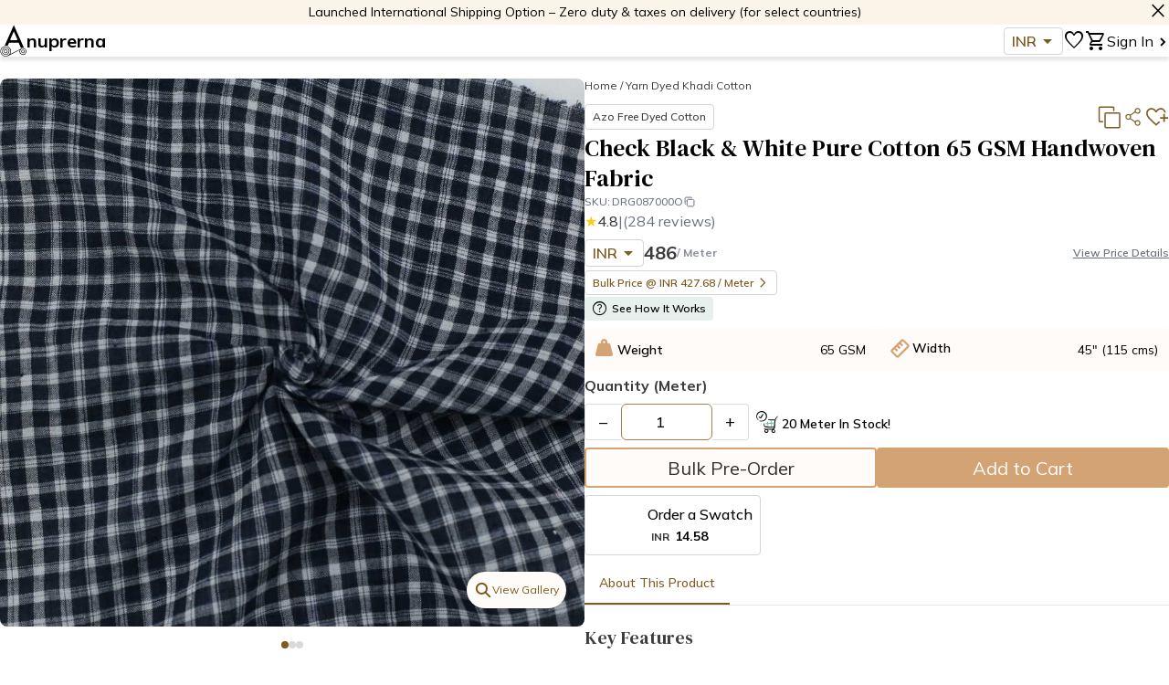

--- FILE ---
content_type: text/html; charset=utf-8
request_url: https://anuprerna.com/product/fabric-product/check-black-white-pure-cotton-65-gsm-handwoven-fabric
body_size: 49756
content:
<!DOCTYPE html><html lang="en" data-critters-container><head>
		<meta charset="utf-8">
		<title>Check Black &amp; White Pure Cotton Handwoven Fabric</title>
		<base href="/">
		<meta name="viewport" content="width=device-width, initial-scale=1">
		<meta name="description" content="Timeless black and white check fabric by Anuprerna, handwoven for classic, breathable designs. Shop today!" charset="utf-8">
		<link rel="icon" type="image/x-icon" href="favicon.ico">
		<link rel="preconnect" href="https://fonts.googleapis.com">
		<link rel="preconnect" href="https://fonts.gstatic.com" crossorigin>
		<style type="text/css">@font-face{font-family:'Jost';font-style:normal;font-weight:200;font-display:swap;src:url(https://fonts.gstatic.com/s/jost/v20/92zatBhPNqw73oDd4jQmfxIC7w.woff2) format('woff2');unicode-range:U+0301, U+0400-045F, U+0490-0491, U+04B0-04B1, U+2116;}@font-face{font-family:'Jost';font-style:normal;font-weight:200;font-display:swap;src:url(https://fonts.gstatic.com/s/jost/v20/92zatBhPNqw73ord4jQmfxIC7w.woff2) format('woff2');unicode-range:U+0100-02BA, U+02BD-02C5, U+02C7-02CC, U+02CE-02D7, U+02DD-02FF, U+0304, U+0308, U+0329, U+1D00-1DBF, U+1E00-1E9F, U+1EF2-1EFF, U+2020, U+20A0-20AB, U+20AD-20C0, U+2113, U+2C60-2C7F, U+A720-A7FF;}@font-face{font-family:'Jost';font-style:normal;font-weight:200;font-display:swap;src:url(https://fonts.gstatic.com/s/jost/v20/92zatBhPNqw73oTd4jQmfxI.woff2) format('woff2');unicode-range:U+0000-00FF, U+0131, U+0152-0153, U+02BB-02BC, U+02C6, U+02DA, U+02DC, U+0304, U+0308, U+0329, U+2000-206F, U+20AC, U+2122, U+2191, U+2193, U+2212, U+2215, U+FEFF, U+FFFD;}@font-face{font-family:'Jost';font-style:normal;font-weight:300;font-display:swap;src:url(https://fonts.gstatic.com/s/jost/v20/92zatBhPNqw73oDd4jQmfxIC7w.woff2) format('woff2');unicode-range:U+0301, U+0400-045F, U+0490-0491, U+04B0-04B1, U+2116;}@font-face{font-family:'Jost';font-style:normal;font-weight:300;font-display:swap;src:url(https://fonts.gstatic.com/s/jost/v20/92zatBhPNqw73ord4jQmfxIC7w.woff2) format('woff2');unicode-range:U+0100-02BA, U+02BD-02C5, U+02C7-02CC, U+02CE-02D7, U+02DD-02FF, U+0304, U+0308, U+0329, U+1D00-1DBF, U+1E00-1E9F, U+1EF2-1EFF, U+2020, U+20A0-20AB, U+20AD-20C0, U+2113, U+2C60-2C7F, U+A720-A7FF;}@font-face{font-family:'Jost';font-style:normal;font-weight:300;font-display:swap;src:url(https://fonts.gstatic.com/s/jost/v20/92zatBhPNqw73oTd4jQmfxI.woff2) format('woff2');unicode-range:U+0000-00FF, U+0131, U+0152-0153, U+02BB-02BC, U+02C6, U+02DA, U+02DC, U+0304, U+0308, U+0329, U+2000-206F, U+20AC, U+2122, U+2191, U+2193, U+2212, U+2215, U+FEFF, U+FFFD;}@font-face{font-family:'Jost';font-style:normal;font-weight:400;font-display:swap;src:url(https://fonts.gstatic.com/s/jost/v20/92zatBhPNqw73oDd4jQmfxIC7w.woff2) format('woff2');unicode-range:U+0301, U+0400-045F, U+0490-0491, U+04B0-04B1, U+2116;}@font-face{font-family:'Jost';font-style:normal;font-weight:400;font-display:swap;src:url(https://fonts.gstatic.com/s/jost/v20/92zatBhPNqw73ord4jQmfxIC7w.woff2) format('woff2');unicode-range:U+0100-02BA, U+02BD-02C5, U+02C7-02CC, U+02CE-02D7, U+02DD-02FF, U+0304, U+0308, U+0329, U+1D00-1DBF, U+1E00-1E9F, U+1EF2-1EFF, U+2020, U+20A0-20AB, U+20AD-20C0, U+2113, U+2C60-2C7F, U+A720-A7FF;}@font-face{font-family:'Jost';font-style:normal;font-weight:400;font-display:swap;src:url(https://fonts.gstatic.com/s/jost/v20/92zatBhPNqw73oTd4jQmfxI.woff2) format('woff2');unicode-range:U+0000-00FF, U+0131, U+0152-0153, U+02BB-02BC, U+02C6, U+02DA, U+02DC, U+0304, U+0308, U+0329, U+2000-206F, U+20AC, U+2122, U+2191, U+2193, U+2212, U+2215, U+FEFF, U+FFFD;}@font-face{font-family:'Jost';font-style:normal;font-weight:500;font-display:swap;src:url(https://fonts.gstatic.com/s/jost/v20/92zatBhPNqw73oDd4jQmfxIC7w.woff2) format('woff2');unicode-range:U+0301, U+0400-045F, U+0490-0491, U+04B0-04B1, U+2116;}@font-face{font-family:'Jost';font-style:normal;font-weight:500;font-display:swap;src:url(https://fonts.gstatic.com/s/jost/v20/92zatBhPNqw73ord4jQmfxIC7w.woff2) format('woff2');unicode-range:U+0100-02BA, U+02BD-02C5, U+02C7-02CC, U+02CE-02D7, U+02DD-02FF, U+0304, U+0308, U+0329, U+1D00-1DBF, U+1E00-1E9F, U+1EF2-1EFF, U+2020, U+20A0-20AB, U+20AD-20C0, U+2113, U+2C60-2C7F, U+A720-A7FF;}@font-face{font-family:'Jost';font-style:normal;font-weight:500;font-display:swap;src:url(https://fonts.gstatic.com/s/jost/v20/92zatBhPNqw73oTd4jQmfxI.woff2) format('woff2');unicode-range:U+0000-00FF, U+0131, U+0152-0153, U+02BB-02BC, U+02C6, U+02DA, U+02DC, U+0304, U+0308, U+0329, U+2000-206F, U+20AC, U+2122, U+2191, U+2193, U+2212, U+2215, U+FEFF, U+FFFD;}@font-face{font-family:'Jost';font-style:normal;font-weight:600;font-display:swap;src:url(https://fonts.gstatic.com/s/jost/v20/92zatBhPNqw73oDd4jQmfxIC7w.woff2) format('woff2');unicode-range:U+0301, U+0400-045F, U+0490-0491, U+04B0-04B1, U+2116;}@font-face{font-family:'Jost';font-style:normal;font-weight:600;font-display:swap;src:url(https://fonts.gstatic.com/s/jost/v20/92zatBhPNqw73ord4jQmfxIC7w.woff2) format('woff2');unicode-range:U+0100-02BA, U+02BD-02C5, U+02C7-02CC, U+02CE-02D7, U+02DD-02FF, U+0304, U+0308, U+0329, U+1D00-1DBF, U+1E00-1E9F, U+1EF2-1EFF, U+2020, U+20A0-20AB, U+20AD-20C0, U+2113, U+2C60-2C7F, U+A720-A7FF;}@font-face{font-family:'Jost';font-style:normal;font-weight:600;font-display:swap;src:url(https://fonts.gstatic.com/s/jost/v20/92zatBhPNqw73oTd4jQmfxI.woff2) format('woff2');unicode-range:U+0000-00FF, U+0131, U+0152-0153, U+02BB-02BC, U+02C6, U+02DA, U+02DC, U+0304, U+0308, U+0329, U+2000-206F, U+20AC, U+2122, U+2191, U+2193, U+2212, U+2215, U+FEFF, U+FFFD;}@font-face{font-family:'Jost';font-style:normal;font-weight:700;font-display:swap;src:url(https://fonts.gstatic.com/s/jost/v20/92zatBhPNqw73oDd4jQmfxIC7w.woff2) format('woff2');unicode-range:U+0301, U+0400-045F, U+0490-0491, U+04B0-04B1, U+2116;}@font-face{font-family:'Jost';font-style:normal;font-weight:700;font-display:swap;src:url(https://fonts.gstatic.com/s/jost/v20/92zatBhPNqw73ord4jQmfxIC7w.woff2) format('woff2');unicode-range:U+0100-02BA, U+02BD-02C5, U+02C7-02CC, U+02CE-02D7, U+02DD-02FF, U+0304, U+0308, U+0329, U+1D00-1DBF, U+1E00-1E9F, U+1EF2-1EFF, U+2020, U+20A0-20AB, U+20AD-20C0, U+2113, U+2C60-2C7F, U+A720-A7FF;}@font-face{font-family:'Jost';font-style:normal;font-weight:700;font-display:swap;src:url(https://fonts.gstatic.com/s/jost/v20/92zatBhPNqw73oTd4jQmfxI.woff2) format('woff2');unicode-range:U+0000-00FF, U+0131, U+0152-0153, U+02BB-02BC, U+02C6, U+02DA, U+02DC, U+0304, U+0308, U+0329, U+2000-206F, U+20AC, U+2122, U+2191, U+2193, U+2212, U+2215, U+FEFF, U+FFFD;}@font-face{font-family:'Jost';font-style:normal;font-weight:800;font-display:swap;src:url(https://fonts.gstatic.com/s/jost/v20/92zatBhPNqw73oDd4jQmfxIC7w.woff2) format('woff2');unicode-range:U+0301, U+0400-045F, U+0490-0491, U+04B0-04B1, U+2116;}@font-face{font-family:'Jost';font-style:normal;font-weight:800;font-display:swap;src:url(https://fonts.gstatic.com/s/jost/v20/92zatBhPNqw73ord4jQmfxIC7w.woff2) format('woff2');unicode-range:U+0100-02BA, U+02BD-02C5, U+02C7-02CC, U+02CE-02D7, U+02DD-02FF, U+0304, U+0308, U+0329, U+1D00-1DBF, U+1E00-1E9F, U+1EF2-1EFF, U+2020, U+20A0-20AB, U+20AD-20C0, U+2113, U+2C60-2C7F, U+A720-A7FF;}@font-face{font-family:'Jost';font-style:normal;font-weight:800;font-display:swap;src:url(https://fonts.gstatic.com/s/jost/v20/92zatBhPNqw73oTd4jQmfxI.woff2) format('woff2');unicode-range:U+0000-00FF, U+0131, U+0152-0153, U+02BB-02BC, U+02C6, U+02DA, U+02DC, U+0304, U+0308, U+0329, U+2000-206F, U+20AC, U+2122, U+2191, U+2193, U+2212, U+2215, U+FEFF, U+FFFD;}@font-face{font-family:'Jost';font-style:normal;font-weight:900;font-display:swap;src:url(https://fonts.gstatic.com/s/jost/v20/92zatBhPNqw73oDd4jQmfxIC7w.woff2) format('woff2');unicode-range:U+0301, U+0400-045F, U+0490-0491, U+04B0-04B1, U+2116;}@font-face{font-family:'Jost';font-style:normal;font-weight:900;font-display:swap;src:url(https://fonts.gstatic.com/s/jost/v20/92zatBhPNqw73ord4jQmfxIC7w.woff2) format('woff2');unicode-range:U+0100-02BA, U+02BD-02C5, U+02C7-02CC, U+02CE-02D7, U+02DD-02FF, U+0304, U+0308, U+0329, U+1D00-1DBF, U+1E00-1E9F, U+1EF2-1EFF, U+2020, U+20A0-20AB, U+20AD-20C0, U+2113, U+2C60-2C7F, U+A720-A7FF;}@font-face{font-family:'Jost';font-style:normal;font-weight:900;font-display:swap;src:url(https://fonts.gstatic.com/s/jost/v20/92zatBhPNqw73oTd4jQmfxI.woff2) format('woff2');unicode-range:U+0000-00FF, U+0131, U+0152-0153, U+02BB-02BC, U+02C6, U+02DA, U+02DC, U+0304, U+0308, U+0329, U+2000-206F, U+20AC, U+2122, U+2191, U+2193, U+2212, U+2215, U+FEFF, U+FFFD;}</style>
		<style type="text/css">@font-face{font-family:'Material Symbols Outlined';font-style:normal;font-weight:400;src:url(https://fonts.gstatic.com/l/font?kit=kJF1BvYX7BgnkSrUwT8OhrdQw4oELdPIeeII9v6oDMzByHX9rA6RzazHD_dY43zj-jCxv3fzvRNU22ZXGJpEpjC_1n-q_4MrImHCIJIZrDCvHOelbd5zrDAt&skey=b8dc2088854b122f&v=v311) format('woff');}.material-symbols-outlined{font-family:'Material Symbols Outlined';font-weight:normal;font-style:normal;font-size:24px;line-height:1;letter-spacing:normal;text-transform:none;display:inline-block;white-space:nowrap;word-wrap:normal;direction:ltr;-webkit-font-feature-settings:'liga';-webkit-font-smoothing:antialiased;}</style>

		<!--	Pixel	-->
		<script>
			!function(f,b,e,v,n,t,s)
			{if(f.fbq)return;n=f.fbq=function(){n.callMethod?
				n.callMethod.apply(n,arguments):n.queue.push(arguments)};
				if(!f._fbq)f._fbq=n;n.push=n;n.loaded=!0;n.version='2.0';
				n.queue=[];t=b.createElement(e);t.async=!0;
				t.src=v;s=b.getElementsByTagName(e)[0];
				s.parentNode.insertBefore(t,s)}(window, document,'script',
				'https://connect.facebook.net/en_US/fbevents.js');
			fbq('init', '1177978089206063');
			fbq('track', 'PageView');
		</script>
		<noscript>
			<img height="1" width="1" style="display:none" src="https://www.facebook.com/tr?id=1177978089206063&ev=PageView&noscript=1" alt="facebook pixel">
		</noscript>
		<!--	Youtube player -->
		<script src="https://www.youtube.com/iframe_api"></script>
		<!--	Razorpay -->
		<script defer src="https://checkout.razorpay.com/v1/checkout.js"></script>
		<!--	Freshworks Chat -->
		<script async src="//in.fw-cdn.com/30077303/50382.js" chat="true"></script>
	<style>@import"https://fonts.googleapis.com/css2?family=Mulish:ital,wght@0,200..1000;1,200..1000&display=swap";@import"https://fonts.googleapis.com/css2?family=DM+Serif+Text&family=Inter:ital,opsz,wght@0,14..32,100..900;1,14..32,100..900&display=swap";:root{--fb-error:red;--fb-warn:coral;--fb-secondary:#BC9D81;--fb-accent:#D4A373;--fb-accent-bg:#fffbf8;--fb--top-notification-bg:#fbf4e8;--fb-primary:#D4A373;--fb-text-black:#302e2e;--fb-text-grey:#3c3c3c;--fb-primary-brown:#7D5A20;--fb-border-gray:#D1D4DB;--fb-somewhat-white:#fefefe}:root{--fornav_margin_top:71px;--mask:linear-gradient(#000 0 0) center/calc(100% - 10px) calc(100% - 10px) no-repeat, conic-gradient(from 135deg at top, #0000, #000 1deg 89deg, #0000 90deg) 0 0 /10px 5px space no-repeat, conic-gradient(from -45deg at bottom, #0000, #000 1deg 89deg, #0000 90deg) 0 100%/10px 5px space no-repeat, conic-gradient(from 45deg at left, #0000, #000 1deg 89deg, #0000 90deg) 0 0 /5px 10px no-repeat space, conic-gradient(from -135deg at right, #0000, #000 1deg 89deg, #0000 90deg) 100% 0/5px 10px no-repeat space}html,body{height:100%;font-family:Jost,sans-serif;font-weight:400;max-width:100%;scroll-behavior:smooth!important}body{margin:0}body *{font-family:Mulish,sans-serif!important;font-optical-sizing:auto;font-style:normal}html{--mat-option-selected-state-label-text-color:#795548;--mat-option-label-text-color:rgba(0, 0, 0, .87);--mat-option-hover-state-layer-color:rgba(0, 0, 0, .04);--mat-option-focus-state-layer-color:rgba(0, 0, 0, .04);--mat-option-selected-state-layer-color:rgba(0, 0, 0, .04)}html{--mat-optgroup-label-text-color:rgba(0, 0, 0, .87)}html{--mdc-filled-text-field-caret-color:#795548;--mdc-filled-text-field-focus-active-indicator-color:#795548;--mdc-filled-text-field-focus-label-text-color:rgba(121, 85, 72, .87);--mdc-filled-text-field-container-color:whitesmoke;--mdc-filled-text-field-disabled-container-color:#fafafa;--mdc-filled-text-field-label-text-color:rgba(0, 0, 0, .6);--mdc-filled-text-field-disabled-label-text-color:rgba(0, 0, 0, .38);--mdc-filled-text-field-input-text-color:rgba(0, 0, 0, .87);--mdc-filled-text-field-disabled-input-text-color:rgba(0, 0, 0, .38);--mdc-filled-text-field-input-text-placeholder-color:rgba(0, 0, 0, .6);--mdc-filled-text-field-error-focus-label-text-color:#f44336;--mdc-filled-text-field-error-label-text-color:#f44336;--mdc-filled-text-field-error-caret-color:#f44336;--mdc-filled-text-field-active-indicator-color:rgba(0, 0, 0, .42);--mdc-filled-text-field-disabled-active-indicator-color:rgba(0, 0, 0, .06);--mdc-filled-text-field-hover-active-indicator-color:rgba(0, 0, 0, .87);--mdc-filled-text-field-error-active-indicator-color:#f44336;--mdc-filled-text-field-error-focus-active-indicator-color:#f44336;--mdc-filled-text-field-error-hover-active-indicator-color:#f44336;--mdc-outlined-text-field-caret-color:#795548;--mdc-outlined-text-field-focus-outline-color:#795548;--mdc-outlined-text-field-focus-label-text-color:rgba(121, 85, 72, .87);--mdc-outlined-text-field-label-text-color:rgba(0, 0, 0, .6);--mdc-outlined-text-field-disabled-label-text-color:rgba(0, 0, 0, .38);--mdc-outlined-text-field-input-text-color:rgba(0, 0, 0, .87);--mdc-outlined-text-field-disabled-input-text-color:rgba(0, 0, 0, .38);--mdc-outlined-text-field-input-text-placeholder-color:rgba(0, 0, 0, .6);--mdc-outlined-text-field-error-caret-color:#f44336;--mdc-outlined-text-field-error-focus-label-text-color:#f44336;--mdc-outlined-text-field-error-label-text-color:#f44336;--mdc-outlined-text-field-outline-color:rgba(0, 0, 0, .38);--mdc-outlined-text-field-disabled-outline-color:rgba(0, 0, 0, .06);--mdc-outlined-text-field-hover-outline-color:rgba(0, 0, 0, .87);--mdc-outlined-text-field-error-focus-outline-color:#f44336;--mdc-outlined-text-field-error-hover-outline-color:#f44336;--mdc-outlined-text-field-error-outline-color:#f44336;--mat-form-field-disabled-input-text-placeholder-color:rgba(0, 0, 0, .38)}html{--mat-select-panel-background-color:white;--mat-select-enabled-trigger-text-color:rgba(0, 0, 0, .87);--mat-select-disabled-trigger-text-color:rgba(0, 0, 0, .38);--mat-select-placeholder-text-color:rgba(0, 0, 0, .6);--mat-select-enabled-arrow-color:rgba(0, 0, 0, .54);--mat-select-disabled-arrow-color:rgba(0, 0, 0, .38);--mat-select-focused-arrow-color:rgba(121, 85, 72, .87);--mat-select-invalid-arrow-color:rgba(244, 67, 54, .87)}html{--mat-autocomplete-background-color:white}html{--mat-menu-item-label-text-color:rgba(0, 0, 0, .87);--mat-menu-item-icon-color:rgba(0, 0, 0, .87);--mat-menu-item-hover-state-layer-color:rgba(0, 0, 0, .04);--mat-menu-item-focus-state-layer-color:rgba(0, 0, 0, .04);--mat-menu-container-color:white}html{--mat-paginator-container-text-color:rgba(0, 0, 0, .87);--mat-paginator-container-background-color:white;--mat-paginator-enabled-icon-color:rgba(0, 0, 0, .54);--mat-paginator-disabled-icon-color:rgba(0, 0, 0, .12);--mat-paginator-container-size:56px}html{--mdc-checkbox-disabled-selected-icon-color:rgba(0, 0, 0, .38);--mdc-checkbox-disabled-unselected-icon-color:rgba(0, 0, 0, .38);--mdc-checkbox-selected-checkmark-color:#fff;--mdc-checkbox-selected-focus-icon-color:#ff4081;--mdc-checkbox-selected-hover-icon-color:#ff4081;--mdc-checkbox-selected-icon-color:#ff4081;--mdc-checkbox-selected-pressed-icon-color:#ff4081;--mdc-checkbox-unselected-focus-icon-color:#212121;--mdc-checkbox-unselected-hover-icon-color:#212121;--mdc-checkbox-unselected-icon-color:rgba(0, 0, 0, .54);--mdc-checkbox-unselected-pressed-icon-color:rgba(0, 0, 0, .54);--mdc-checkbox-selected-focus-state-layer-color:#ff4081;--mdc-checkbox-selected-hover-state-layer-color:#ff4081;--mdc-checkbox-selected-pressed-state-layer-color:#ff4081;--mdc-checkbox-unselected-focus-state-layer-color:black;--mdc-checkbox-unselected-hover-state-layer-color:black;--mdc-checkbox-unselected-pressed-state-layer-color:black}html{--mdc-checkbox-state-layer-size:40px}html{--mat-table-background-color:white;--mat-table-header-headline-color:rgba(0, 0, 0, .87);--mat-table-row-item-label-text-color:rgba(0, 0, 0, .87);--mat-table-row-item-outline-color:rgba(0, 0, 0, .12);--mat-table-header-container-height:56px;--mat-table-footer-container-height:52px;--mat-table-row-item-container-height:52px}html{--mat-badge-background-color:#795548;--mat-badge-text-color:white;--mat-badge-disabled-state-background-color:#b9b9b9;--mat-badge-disabled-state-text-color:rgba(0, 0, 0, .38)}html{--mat-bottom-sheet-container-text-color:rgba(0, 0, 0, .87);--mat-bottom-sheet-container-background-color:white;--mat-legacy-button-toggle-text-color:rgba(0, 0, 0, .38);--mat-legacy-button-toggle-state-layer-color:rgba(0, 0, 0, .12);--mat-legacy-button-toggle-selected-state-text-color:rgba(0, 0, 0, .54);--mat-legacy-button-toggle-selected-state-background-color:#e0e0e0;--mat-legacy-button-toggle-disabled-state-text-color:rgba(0, 0, 0, .26);--mat-legacy-button-toggle-disabled-state-background-color:#eeeeee;--mat-legacy-button-toggle-disabled-selected-state-background-color:#bdbdbd;--mat-standard-button-toggle-text-color:rgba(0, 0, 0, .87);--mat-standard-button-toggle-background-color:white;--mat-standard-button-toggle-state-layer-color:black;--mat-standard-button-toggle-selected-state-background-color:#e0e0e0;--mat-standard-button-toggle-selected-state-text-color:rgba(0, 0, 0, .87);--mat-standard-button-toggle-disabled-state-text-color:rgba(0, 0, 0, .26);--mat-standard-button-toggle-disabled-state-background-color:white;--mat-standard-button-toggle-disabled-selected-state-text-color:rgba(0, 0, 0, .87);--mat-standard-button-toggle-disabled-selected-state-background-color:#bdbdbd;--mat-standard-button-toggle-divider-color:#e0e0e0;--mat-standard-button-toggle-height:48px;--mat-datepicker-calendar-date-selected-state-text-color:white;--mat-datepicker-calendar-date-selected-state-background-color:#795548;--mat-datepicker-calendar-date-selected-disabled-state-background-color:rgba(121, 85, 72, .4);--mat-datepicker-calendar-date-today-selected-state-outline-color:white;--mat-datepicker-calendar-date-focus-state-background-color:rgba(121, 85, 72, .3);--mat-datepicker-calendar-date-hover-state-background-color:rgba(121, 85, 72, .3);--mat-datepicker-toggle-active-state-icon-color:#795548;--mat-datepicker-calendar-date-in-range-state-background-color:rgba(121, 85, 72, .2);--mat-datepicker-calendar-date-in-comparison-range-state-background-color:rgba(249, 171, 0, .2);--mat-datepicker-calendar-date-in-overlap-range-state-background-color:#a8dab5;--mat-datepicker-calendar-date-in-overlap-range-selected-state-background-color:#46a35e;--mat-datepicker-toggle-icon-color:rgba(0, 0, 0, .54);--mat-datepicker-calendar-body-label-text-color:rgba(0, 0, 0, .54);--mat-datepicker-calendar-period-button-icon-color:rgba(0, 0, 0, .54);--mat-datepicker-calendar-navigation-button-icon-color:rgba(0, 0, 0, .54);--mat-datepicker-calendar-header-divider-color:rgba(0, 0, 0, .12);--mat-datepicker-calendar-header-text-color:rgba(0, 0, 0, .54);--mat-datepicker-calendar-date-today-outline-color:rgba(0, 0, 0, .38);--mat-datepicker-calendar-date-today-disabled-state-outline-color:rgba(0, 0, 0, .18);--mat-datepicker-calendar-date-text-color:rgba(0, 0, 0, .87);--mat-datepicker-calendar-date-outline-color:transparent;--mat-datepicker-calendar-date-disabled-state-text-color:rgba(0, 0, 0, .38);--mat-datepicker-calendar-date-preview-state-outline-color:rgba(0, 0, 0, .24);--mat-datepicker-range-input-separator-color:rgba(0, 0, 0, .87);--mat-datepicker-range-input-disabled-state-separator-color:rgba(0, 0, 0, .38);--mat-datepicker-range-input-disabled-state-text-color:rgba(0, 0, 0, .38);--mat-datepicker-calendar-container-background-color:white;--mat-datepicker-calendar-container-text-color:rgba(0, 0, 0, .87)}html{--mat-divider-color:rgba(0, 0, 0, .12);--mat-expansion-container-background-color:white;--mat-expansion-container-text-color:rgba(0, 0, 0, .87);--mat-expansion-actions-divider-color:rgba(0, 0, 0, .12);--mat-expansion-header-hover-state-layer-color:rgba(0, 0, 0, .04);--mat-expansion-header-focus-state-layer-color:rgba(0, 0, 0, .04);--mat-expansion-header-disabled-state-text-color:rgba(0, 0, 0, .26);--mat-expansion-header-text-color:rgba(0, 0, 0, .87);--mat-expansion-header-description-color:rgba(0, 0, 0, .54);--mat-expansion-header-indicator-color:rgba(0, 0, 0, .54);--mat-expansion-header-collapsed-state-height:48px;--mat-expansion-header-expanded-state-height:64px;--mat-icon-color:inherit}html{--mat-sidenav-container-divider-color:rgba(0, 0, 0, .12);--mat-sidenav-container-background-color:white;--mat-sidenav-container-text-color:rgba(0, 0, 0, .87);--mat-sidenav-content-background-color:#fafafa;--mat-sidenav-content-text-color:rgba(0, 0, 0, .87);--mat-sidenav-scrim-color:rgba(0, 0, 0, .6);--mat-stepper-header-icon-foreground-color:white;--mat-stepper-header-selected-state-icon-background-color:#795548;--mat-stepper-header-selected-state-icon-foreground-color:white;--mat-stepper-header-done-state-icon-background-color:#795548;--mat-stepper-header-done-state-icon-foreground-color:white;--mat-stepper-header-edit-state-icon-background-color:#795548;--mat-stepper-header-edit-state-icon-foreground-color:white;--mat-stepper-container-color:white;--mat-stepper-line-color:rgba(0, 0, 0, .12);--mat-stepper-header-hover-state-layer-color:rgba(0, 0, 0, .04);--mat-stepper-header-focus-state-layer-color:rgba(0, 0, 0, .04);--mat-stepper-header-label-text-color:rgba(0, 0, 0, .54);--mat-stepper-header-optional-label-text-color:rgba(0, 0, 0, .54);--mat-stepper-header-selected-state-label-text-color:rgba(0, 0, 0, .87);--mat-stepper-header-error-state-label-text-color:#f44336;--mat-stepper-header-icon-background-color:rgba(0, 0, 0, .54);--mat-stepper-header-error-state-icon-foreground-color:#f44336;--mat-stepper-header-error-state-icon-background-color:transparent}html{--mat-stepper-header-height:72px}html{--mat-toolbar-container-background-color:whitesmoke;--mat-toolbar-container-text-color:rgba(0, 0, 0, .87)}html{--mat-toolbar-standard-height:64px;--mat-toolbar-mobile-height:56px}*,:before,:after{box-sizing:border-box;border-width:0;border-style:solid;border-color:#e5e7eb}:before,:after{--tw-content:""}html{line-height:1.5;-webkit-text-size-adjust:100%;-moz-tab-size:4;tab-size:4;font-family:ui-sans-serif,system-ui,sans-serif,"Apple Color Emoji","Segoe UI Emoji",Segoe UI Symbol,"Noto Color Emoji";font-feature-settings:normal;font-variation-settings:normal;-webkit-tap-highlight-color:transparent}body{margin:0;line-height:inherit}img{display:block;vertical-align:middle}img{max-width:100%;height:auto}*,:before,:after{--tw-border-spacing-x:0;--tw-border-spacing-y:0;--tw-translate-x:0;--tw-translate-y:0;--tw-rotate:0;--tw-skew-x:0;--tw-skew-y:0;--tw-scale-x:1;--tw-scale-y:1;--tw-pan-x: ;--tw-pan-y: ;--tw-pinch-zoom: ;--tw-scroll-snap-strictness:proximity;--tw-gradient-from-position: ;--tw-gradient-via-position: ;--tw-gradient-to-position: ;--tw-ordinal: ;--tw-slashed-zero: ;--tw-numeric-figure: ;--tw-numeric-spacing: ;--tw-numeric-fraction: ;--tw-ring-inset: ;--tw-ring-offset-width:0px;--tw-ring-offset-color:#fff;--tw-ring-color:rgb(59 130 246 / .5);--tw-ring-offset-shadow:0 0 #0000;--tw-ring-shadow:0 0 #0000;--tw-shadow:0 0 #0000;--tw-shadow-colored:0 0 #0000;--tw-blur: ;--tw-brightness: ;--tw-contrast: ;--tw-grayscale: ;--tw-hue-rotate: ;--tw-invert: ;--tw-saturate: ;--tw-sepia: ;--tw-drop-shadow: ;--tw-backdrop-blur: ;--tw-backdrop-brightness: ;--tw-backdrop-contrast: ;--tw-backdrop-grayscale: ;--tw-backdrop-hue-rotate: ;--tw-backdrop-invert: ;--tw-backdrop-opacity: ;--tw-backdrop-saturate: ;--tw-backdrop-sepia: ;--tw-contain-size: ;--tw-contain-layout: ;--tw-contain-paint: ;--tw-contain-style: }</style><style>@import"https://fonts.googleapis.com/css2?family=Mulish:ital,wght@0,200..1000;1,200..1000&display=swap";@import"https://fonts.googleapis.com/css2?family=DM+Serif+Text&family=Inter:ital,opsz,wght@0,14..32,100..900;1,14..32,100..900&display=swap";:root{--fb-error:red;--fb-warn:coral;--fb-secondary:#BC9D81;--fb-accent:#D4A373;--fb-accent-bg:#fffbf8;--fb--top-notification-bg:#fbf4e8;--fb-primary:#D4A373;--fb-text-black:#302e2e;--fb-text-grey:#3c3c3c;--fb-primary-brown:#7D5A20;--fb-border-gray:#D1D4DB;--fb-somewhat-white:#fefefe}.primary-brown-text{color:var(--fb-primary-brown)}.primary-button{background:var(--fb-primary);color:#fff;border:1.5px solid var(--fb-primary)}.secondary-button{background:var(--fb-accent-bg);color:var(--fb-text-black);border:1.5px solid var(--fb-primary)}.grey-text{color:var(--fb-text-grey)}.black-text{color:var(--fb-text-black)}:root{--fornav_margin_top:71px;--mask:linear-gradient(#000 0 0) center/calc(100% - 10px) calc(100% - 10px) no-repeat, conic-gradient(from 135deg at top, #0000, #000 1deg 89deg, #0000 90deg) 0 0 /10px 5px space no-repeat, conic-gradient(from -45deg at bottom, #0000, #000 1deg 89deg, #0000 90deg) 0 100%/10px 5px space no-repeat, conic-gradient(from 45deg at left, #0000, #000 1deg 89deg, #0000 90deg) 0 0 /5px 10px no-repeat space, conic-gradient(from -135deg at right, #0000, #000 1deg 89deg, #0000 90deg) 100% 0/5px 10px no-repeat space}html,body{height:100%;font-family:Jost,sans-serif;font-weight:400;max-width:100%;scroll-behavior:smooth!important}body{margin:0}body *{font-family:Mulish,sans-serif!important;font-optical-sizing:auto;font-style:normal}.fb-font-dm{font-family:"DM Serif Text",serif!important;font-weight:400;font-style:normal;-webkit-font-smoothing:antialiased;-moz-osx-font-smoothing:grayscale}.fb-font-inter{font-family:Inter,sans-serif!important;font-optical-sizing:auto;font-style:normal}.material-symbols-outlined{font-family:Material Symbols Outlined,sans-serif!important}.fb-default-transition{transition:all .2s ease-in-out}.desktop_nav_cont{transition:all .5s;max-height:300px;position:fixed;width:100%;left:0;z-index:2}.desktop_nav_cont.home_page_not_active{position:relative;z-index:5;transition:all .5s}.home_page_not_active.a-main-margin{margin-top:0}.a-main-margin{margin-top:70px}@media screen and (max-width: 769px){.a-main-margin{margin-top:45px}}@media only screen and (max-width: 999px) and (min-width: 300px){.desktop_nav_cont{position:relative}}html{--mat-option-selected-state-label-text-color:#795548;--mat-option-label-text-color:rgba(0, 0, 0, .87);--mat-option-hover-state-layer-color:rgba(0, 0, 0, .04);--mat-option-focus-state-layer-color:rgba(0, 0, 0, .04);--mat-option-selected-state-layer-color:rgba(0, 0, 0, .04)}html{--mat-optgroup-label-text-color:rgba(0, 0, 0, .87)}html{--mdc-filled-text-field-caret-color:#795548;--mdc-filled-text-field-focus-active-indicator-color:#795548;--mdc-filled-text-field-focus-label-text-color:rgba(121, 85, 72, .87);--mdc-filled-text-field-container-color:whitesmoke;--mdc-filled-text-field-disabled-container-color:#fafafa;--mdc-filled-text-field-label-text-color:rgba(0, 0, 0, .6);--mdc-filled-text-field-disabled-label-text-color:rgba(0, 0, 0, .38);--mdc-filled-text-field-input-text-color:rgba(0, 0, 0, .87);--mdc-filled-text-field-disabled-input-text-color:rgba(0, 0, 0, .38);--mdc-filled-text-field-input-text-placeholder-color:rgba(0, 0, 0, .6);--mdc-filled-text-field-error-focus-label-text-color:#f44336;--mdc-filled-text-field-error-label-text-color:#f44336;--mdc-filled-text-field-error-caret-color:#f44336;--mdc-filled-text-field-active-indicator-color:rgba(0, 0, 0, .42);--mdc-filled-text-field-disabled-active-indicator-color:rgba(0, 0, 0, .06);--mdc-filled-text-field-hover-active-indicator-color:rgba(0, 0, 0, .87);--mdc-filled-text-field-error-active-indicator-color:#f44336;--mdc-filled-text-field-error-focus-active-indicator-color:#f44336;--mdc-filled-text-field-error-hover-active-indicator-color:#f44336;--mdc-outlined-text-field-caret-color:#795548;--mdc-outlined-text-field-focus-outline-color:#795548;--mdc-outlined-text-field-focus-label-text-color:rgba(121, 85, 72, .87);--mdc-outlined-text-field-label-text-color:rgba(0, 0, 0, .6);--mdc-outlined-text-field-disabled-label-text-color:rgba(0, 0, 0, .38);--mdc-outlined-text-field-input-text-color:rgba(0, 0, 0, .87);--mdc-outlined-text-field-disabled-input-text-color:rgba(0, 0, 0, .38);--mdc-outlined-text-field-input-text-placeholder-color:rgba(0, 0, 0, .6);--mdc-outlined-text-field-error-caret-color:#f44336;--mdc-outlined-text-field-error-focus-label-text-color:#f44336;--mdc-outlined-text-field-error-label-text-color:#f44336;--mdc-outlined-text-field-outline-color:rgba(0, 0, 0, .38);--mdc-outlined-text-field-disabled-outline-color:rgba(0, 0, 0, .06);--mdc-outlined-text-field-hover-outline-color:rgba(0, 0, 0, .87);--mdc-outlined-text-field-error-focus-outline-color:#f44336;--mdc-outlined-text-field-error-hover-outline-color:#f44336;--mdc-outlined-text-field-error-outline-color:#f44336;--mat-form-field-disabled-input-text-placeholder-color:rgba(0, 0, 0, .38)}html{--mat-select-panel-background-color:white;--mat-select-enabled-trigger-text-color:rgba(0, 0, 0, .87);--mat-select-disabled-trigger-text-color:rgba(0, 0, 0, .38);--mat-select-placeholder-text-color:rgba(0, 0, 0, .6);--mat-select-enabled-arrow-color:rgba(0, 0, 0, .54);--mat-select-disabled-arrow-color:rgba(0, 0, 0, .38);--mat-select-focused-arrow-color:rgba(121, 85, 72, .87);--mat-select-invalid-arrow-color:rgba(244, 67, 54, .87)}html{--mat-autocomplete-background-color:white}html{--mat-menu-item-label-text-color:rgba(0, 0, 0, .87);--mat-menu-item-icon-color:rgba(0, 0, 0, .87);--mat-menu-item-hover-state-layer-color:rgba(0, 0, 0, .04);--mat-menu-item-focus-state-layer-color:rgba(0, 0, 0, .04);--mat-menu-container-color:white}html{--mat-paginator-container-text-color:rgba(0, 0, 0, .87);--mat-paginator-container-background-color:white;--mat-paginator-enabled-icon-color:rgba(0, 0, 0, .54);--mat-paginator-disabled-icon-color:rgba(0, 0, 0, .12);--mat-paginator-container-size:56px}html{--mdc-checkbox-disabled-selected-icon-color:rgba(0, 0, 0, .38);--mdc-checkbox-disabled-unselected-icon-color:rgba(0, 0, 0, .38);--mdc-checkbox-selected-checkmark-color:#fff;--mdc-checkbox-selected-focus-icon-color:#ff4081;--mdc-checkbox-selected-hover-icon-color:#ff4081;--mdc-checkbox-selected-icon-color:#ff4081;--mdc-checkbox-selected-pressed-icon-color:#ff4081;--mdc-checkbox-unselected-focus-icon-color:#212121;--mdc-checkbox-unselected-hover-icon-color:#212121;--mdc-checkbox-unselected-icon-color:rgba(0, 0, 0, .54);--mdc-checkbox-unselected-pressed-icon-color:rgba(0, 0, 0, .54);--mdc-checkbox-selected-focus-state-layer-color:#ff4081;--mdc-checkbox-selected-hover-state-layer-color:#ff4081;--mdc-checkbox-selected-pressed-state-layer-color:#ff4081;--mdc-checkbox-unselected-focus-state-layer-color:black;--mdc-checkbox-unselected-hover-state-layer-color:black;--mdc-checkbox-unselected-pressed-state-layer-color:black}html{--mdc-checkbox-state-layer-size:40px}html{--mat-table-background-color:white;--mat-table-header-headline-color:rgba(0, 0, 0, .87);--mat-table-row-item-label-text-color:rgba(0, 0, 0, .87);--mat-table-row-item-outline-color:rgba(0, 0, 0, .12);--mat-table-header-container-height:56px;--mat-table-footer-container-height:52px;--mat-table-row-item-container-height:52px}html{--mat-badge-background-color:#795548;--mat-badge-text-color:white;--mat-badge-disabled-state-background-color:#b9b9b9;--mat-badge-disabled-state-text-color:rgba(0, 0, 0, .38)}html{--mat-bottom-sheet-container-text-color:rgba(0, 0, 0, .87);--mat-bottom-sheet-container-background-color:white;--mat-legacy-button-toggle-text-color:rgba(0, 0, 0, .38);--mat-legacy-button-toggle-state-layer-color:rgba(0, 0, 0, .12);--mat-legacy-button-toggle-selected-state-text-color:rgba(0, 0, 0, .54);--mat-legacy-button-toggle-selected-state-background-color:#e0e0e0;--mat-legacy-button-toggle-disabled-state-text-color:rgba(0, 0, 0, .26);--mat-legacy-button-toggle-disabled-state-background-color:#eeeeee;--mat-legacy-button-toggle-disabled-selected-state-background-color:#bdbdbd;--mat-standard-button-toggle-text-color:rgba(0, 0, 0, .87);--mat-standard-button-toggle-background-color:white;--mat-standard-button-toggle-state-layer-color:black;--mat-standard-button-toggle-selected-state-background-color:#e0e0e0;--mat-standard-button-toggle-selected-state-text-color:rgba(0, 0, 0, .87);--mat-standard-button-toggle-disabled-state-text-color:rgba(0, 0, 0, .26);--mat-standard-button-toggle-disabled-state-background-color:white;--mat-standard-button-toggle-disabled-selected-state-text-color:rgba(0, 0, 0, .87);--mat-standard-button-toggle-disabled-selected-state-background-color:#bdbdbd;--mat-standard-button-toggle-divider-color:#e0e0e0;--mat-standard-button-toggle-height:48px;--mat-datepicker-calendar-date-selected-state-text-color:white;--mat-datepicker-calendar-date-selected-state-background-color:#795548;--mat-datepicker-calendar-date-selected-disabled-state-background-color:rgba(121, 85, 72, .4);--mat-datepicker-calendar-date-today-selected-state-outline-color:white;--mat-datepicker-calendar-date-focus-state-background-color:rgba(121, 85, 72, .3);--mat-datepicker-calendar-date-hover-state-background-color:rgba(121, 85, 72, .3);--mat-datepicker-toggle-active-state-icon-color:#795548;--mat-datepicker-calendar-date-in-range-state-background-color:rgba(121, 85, 72, .2);--mat-datepicker-calendar-date-in-comparison-range-state-background-color:rgba(249, 171, 0, .2);--mat-datepicker-calendar-date-in-overlap-range-state-background-color:#a8dab5;--mat-datepicker-calendar-date-in-overlap-range-selected-state-background-color:#46a35e;--mat-datepicker-toggle-icon-color:rgba(0, 0, 0, .54);--mat-datepicker-calendar-body-label-text-color:rgba(0, 0, 0, .54);--mat-datepicker-calendar-period-button-icon-color:rgba(0, 0, 0, .54);--mat-datepicker-calendar-navigation-button-icon-color:rgba(0, 0, 0, .54);--mat-datepicker-calendar-header-divider-color:rgba(0, 0, 0, .12);--mat-datepicker-calendar-header-text-color:rgba(0, 0, 0, .54);--mat-datepicker-calendar-date-today-outline-color:rgba(0, 0, 0, .38);--mat-datepicker-calendar-date-today-disabled-state-outline-color:rgba(0, 0, 0, .18);--mat-datepicker-calendar-date-text-color:rgba(0, 0, 0, .87);--mat-datepicker-calendar-date-outline-color:transparent;--mat-datepicker-calendar-date-disabled-state-text-color:rgba(0, 0, 0, .38);--mat-datepicker-calendar-date-preview-state-outline-color:rgba(0, 0, 0, .24);--mat-datepicker-range-input-separator-color:rgba(0, 0, 0, .87);--mat-datepicker-range-input-disabled-state-separator-color:rgba(0, 0, 0, .38);--mat-datepicker-range-input-disabled-state-text-color:rgba(0, 0, 0, .38);--mat-datepicker-calendar-container-background-color:white;--mat-datepicker-calendar-container-text-color:rgba(0, 0, 0, .87)}html{--mat-divider-color:rgba(0, 0, 0, .12);--mat-expansion-container-background-color:white;--mat-expansion-container-text-color:rgba(0, 0, 0, .87);--mat-expansion-actions-divider-color:rgba(0, 0, 0, .12);--mat-expansion-header-hover-state-layer-color:rgba(0, 0, 0, .04);--mat-expansion-header-focus-state-layer-color:rgba(0, 0, 0, .04);--mat-expansion-header-disabled-state-text-color:rgba(0, 0, 0, .26);--mat-expansion-header-text-color:rgba(0, 0, 0, .87);--mat-expansion-header-description-color:rgba(0, 0, 0, .54);--mat-expansion-header-indicator-color:rgba(0, 0, 0, .54);--mat-expansion-header-collapsed-state-height:48px;--mat-expansion-header-expanded-state-height:64px;--mat-icon-color:inherit}html{--mat-sidenav-container-divider-color:rgba(0, 0, 0, .12);--mat-sidenav-container-background-color:white;--mat-sidenav-container-text-color:rgba(0, 0, 0, .87);--mat-sidenav-content-background-color:#fafafa;--mat-sidenav-content-text-color:rgba(0, 0, 0, .87);--mat-sidenav-scrim-color:rgba(0, 0, 0, .6);--mat-stepper-header-icon-foreground-color:white;--mat-stepper-header-selected-state-icon-background-color:#795548;--mat-stepper-header-selected-state-icon-foreground-color:white;--mat-stepper-header-done-state-icon-background-color:#795548;--mat-stepper-header-done-state-icon-foreground-color:white;--mat-stepper-header-edit-state-icon-background-color:#795548;--mat-stepper-header-edit-state-icon-foreground-color:white;--mat-stepper-container-color:white;--mat-stepper-line-color:rgba(0, 0, 0, .12);--mat-stepper-header-hover-state-layer-color:rgba(0, 0, 0, .04);--mat-stepper-header-focus-state-layer-color:rgba(0, 0, 0, .04);--mat-stepper-header-label-text-color:rgba(0, 0, 0, .54);--mat-stepper-header-optional-label-text-color:rgba(0, 0, 0, .54);--mat-stepper-header-selected-state-label-text-color:rgba(0, 0, 0, .87);--mat-stepper-header-error-state-label-text-color:#f44336;--mat-stepper-header-icon-background-color:rgba(0, 0, 0, .54);--mat-stepper-header-error-state-icon-foreground-color:#f44336;--mat-stepper-header-error-state-icon-background-color:transparent}html{--mat-stepper-header-height:72px}html{--mat-toolbar-container-background-color:whitesmoke;--mat-toolbar-container-text-color:rgba(0, 0, 0, .87)}html{--mat-toolbar-standard-height:64px;--mat-toolbar-mobile-height:56px}*,:before,:after{box-sizing:border-box;border-width:0;border-style:solid;border-color:#e5e7eb}:before,:after{--tw-content:""}html{line-height:1.5;-webkit-text-size-adjust:100%;-moz-tab-size:4;tab-size:4;font-family:ui-sans-serif,system-ui,sans-serif,"Apple Color Emoji","Segoe UI Emoji",Segoe UI Symbol,"Noto Color Emoji";font-feature-settings:normal;font-variation-settings:normal;-webkit-tap-highlight-color:transparent}body{margin:0;line-height:inherit}h1,h2,h3{font-size:inherit;font-weight:inherit}a{color:inherit;text-decoration:inherit}b,strong{font-weight:bolder}button,input{font-family:inherit;font-feature-settings:inherit;font-variation-settings:inherit;font-size:100%;font-weight:inherit;line-height:inherit;letter-spacing:inherit;color:inherit;margin:0;padding:0}button{text-transform:none}button{-webkit-appearance:button;background-color:transparent;background-image:none}h1,h2,h3,p{margin:0}ul,menu{list-style:none;margin:0;padding:0}input::placeholder{opacity:1;color:#9ca3af}button{cursor:pointer}img,svg{display:block;vertical-align:middle}img{max-width:100%;height:auto}*,:before,:after{--tw-border-spacing-x:0;--tw-border-spacing-y:0;--tw-translate-x:0;--tw-translate-y:0;--tw-rotate:0;--tw-skew-x:0;--tw-skew-y:0;--tw-scale-x:1;--tw-scale-y:1;--tw-pan-x: ;--tw-pan-y: ;--tw-pinch-zoom: ;--tw-scroll-snap-strictness:proximity;--tw-gradient-from-position: ;--tw-gradient-via-position: ;--tw-gradient-to-position: ;--tw-ordinal: ;--tw-slashed-zero: ;--tw-numeric-figure: ;--tw-numeric-spacing: ;--tw-numeric-fraction: ;--tw-ring-inset: ;--tw-ring-offset-width:0px;--tw-ring-offset-color:#fff;--tw-ring-color:rgb(59 130 246 / .5);--tw-ring-offset-shadow:0 0 #0000;--tw-ring-shadow:0 0 #0000;--tw-shadow:0 0 #0000;--tw-shadow-colored:0 0 #0000;--tw-blur: ;--tw-brightness: ;--tw-contrast: ;--tw-grayscale: ;--tw-hue-rotate: ;--tw-invert: ;--tw-saturate: ;--tw-sepia: ;--tw-drop-shadow: ;--tw-backdrop-blur: ;--tw-backdrop-brightness: ;--tw-backdrop-contrast: ;--tw-backdrop-grayscale: ;--tw-backdrop-hue-rotate: ;--tw-backdrop-invert: ;--tw-backdrop-opacity: ;--tw-backdrop-saturate: ;--tw-backdrop-sepia: ;--tw-contain-size: ;--tw-contain-layout: ;--tw-contain-paint: ;--tw-contain-style: }.container{width:100%}@media (min-width: 640px){.container{max-width:640px}}@media (min-width: 768px){.container{max-width:768px}}@media (min-width: 1024px){.container{max-width:1024px}}@media (min-width: 1280px){.container{max-width:1280px}}@media (min-width: 1536px){.container{max-width:1536px}}.fixed{position:fixed}.absolute{position:absolute}.relative{position:relative}.bottom-0{bottom:0}.bottom-5{bottom:1.25rem}.left-0{left:0}.right-0{right:0}.right-5{right:1.25rem}.top-5{top:1.25rem}.z-10{z-index:10}.z-\[2\]{z-index:2}.m-1{margin:.25rem}.mx-3{margin-left:.75rem;margin-right:.75rem}.my-1{margin-top:.25rem;margin-bottom:.25rem}.mb-1{margin-bottom:.25rem}.mb-2{margin-bottom:.5rem}.mb-3{margin-bottom:.75rem}.mb-6{margin-bottom:1.5rem}.ml-2{margin-left:.5rem}.mr-0\.5{margin-right:.125rem}.mr-1{margin-right:.25rem}.mr-2{margin-right:.5rem}.mt-0\.5{margin-top:.125rem}.mt-1{margin-top:.25rem}.mt-2{margin-top:.5rem}.mt-4{margin-top:1rem}.mt-6{margin-top:1.5rem}.box-border{box-sizing:border-box}.block{display:block}.flex{display:flex}.grid{display:grid}.hidden{display:none}.h-10{height:2.5rem}.h-\[260px\]{height:260px}.h-\[35px\]{height:35px}.h-full{height:100%}.w-10{width:2.5rem}.w-\[250px\]{width:250px}.w-\[35px\]{width:35px}.w-\[89\%\]{width:89%}.w-full{width:100%}.w-max{width:max-content}.max-w-\[1290px\]{max-width:1290px}.cursor-pointer{cursor:pointer}.grid-cols-1{grid-template-columns:repeat(1,minmax(0,1fr))}.flex-col{flex-direction:column}.flex-wrap{flex-wrap:wrap}.items-center{align-items:center}.justify-start{justify-content:flex-start}.justify-end{justify-content:flex-end}.justify-center{justify-content:center}.justify-between{justify-content:space-between}.justify-evenly{justify-content:space-evenly}.gap-0\.5{gap:.125rem}.gap-1{gap:.25rem}.gap-1\.5{gap:.375rem}.gap-2{gap:.5rem}.gap-3{gap:.75rem}.gap-4{gap:1rem}.space-y-4>:not([hidden])~:not([hidden]){--tw-space-y-reverse:0;margin-top:calc(1rem * calc(1 - var(--tw-space-y-reverse)));margin-bottom:calc(1rem * var(--tw-space-y-reverse))}.overflow-hidden{overflow:hidden}.whitespace-nowrap{white-space:nowrap}.rounded{border-radius:.25rem}.rounded-full{border-radius:9999px}.rounded-lg{border-radius:.5rem}.rounded-md{border-radius:.375rem}.rounded-b{border-bottom-right-radius:.25rem;border-bottom-left-radius:.25rem}.rounded-t{border-top-left-radius:.25rem;border-top-right-radius:.25rem}.border-b{border-bottom-width:1px}.border-t{border-top-width:1px}.border-gray-200{--tw-border-opacity:1;border-color:rgb(229 231 235 / var(--tw-border-opacity))}.border-gray-300{--tw-border-opacity:1;border-color:rgb(209 213 219 / var(--tw-border-opacity))}.bg-\[\#B7A98F\]{--tw-bg-opacity:1;background-color:rgb(183 169 143 / var(--tw-bg-opacity))}.bg-\[\#F7F4F5\]{--tw-bg-opacity:1;background-color:rgb(247 244 245 / var(--tw-bg-opacity))}.bg-\[\#FFFBF8\]{--tw-bg-opacity:1;background-color:rgb(255 251 248 / var(--tw-bg-opacity))}.bg-\[\#b7a990\]{--tw-bg-opacity:1;background-color:rgb(183 169 144 / var(--tw-bg-opacity))}.bg-\[\#f9f7f4\]{--tw-bg-opacity:1;background-color:rgb(249 247 244 / var(--tw-bg-opacity))}.bg-gray-100{--tw-bg-opacity:1;background-color:rgb(243 244 246 / var(--tw-bg-opacity))}.object-cover{object-fit:cover}.object-top{object-position:top}.p-2{padding:.5rem}.p-3{padding:.75rem}.p-4{padding:1rem}.px-2{padding-left:.5rem;padding-right:.5rem}.px-3{padding-left:.75rem;padding-right:.75rem}.px-4{padding-left:1rem;padding-right:1rem}.py-2{padding-top:.5rem;padding-bottom:.5rem}.py-3{padding-top:.75rem;padding-bottom:.75rem}.pb-4{padding-bottom:1rem}.pt-1{padding-top:.25rem}.text-center{text-align:center}.text-\[12px\]{font-size:12px}.text-base{font-size:1rem;line-height:1.5rem}.text-sm{font-size:.875rem;line-height:1.25rem}.text-xl{font-size:1.25rem;line-height:1.75rem}.text-xs{font-size:.75rem;line-height:1rem}.font-bold{font-weight:700}.font-medium{font-weight:500}.font-semibold{font-weight:600}.uppercase{text-transform:uppercase}.capitalize{text-transform:capitalize}.text-\[\#3c3c3c\]{--tw-text-opacity:1;color:rgb(60 60 60 / var(--tw-text-opacity))}.text-\[\#6B7280\]{--tw-text-opacity:1;color:rgb(107 114 128 / var(--tw-text-opacity))}.text-\[\#898E9A\]{--tw-text-opacity:1;color:rgb(137 142 154 / var(--tw-text-opacity))}.text-black{--tw-text-opacity:1;color:rgb(0 0 0 / var(--tw-text-opacity))}.text-gray-700{--tw-text-opacity:1;color:rgb(55 65 81 / var(--tw-text-opacity))}.text-gray-800{--tw-text-opacity:1;color:rgb(31 41 55 / var(--tw-text-opacity))}.text-white{--tw-text-opacity:1;color:rgb(255 255 255 / var(--tw-text-opacity))}.underline{text-decoration-line:underline}.opacity-0{opacity:0}.transition-all{transition-property:all;transition-timing-function:cubic-bezier(.4,0,.2,1);transition-duration:.15s}.hover\:bg-\[\#8d7961\]:hover{--tw-bg-opacity:1;background-color:rgb(141 121 97 / var(--tw-bg-opacity))}.hover\:text-white:hover{--tw-text-opacity:1;color:rgb(255 255 255 / var(--tw-text-opacity))}@media (min-width: 640px){.sm\:h-\[300px\]{height:300px}.sm\:grid-cols-2{grid-template-columns:repeat(2,minmax(0,1fr))}.sm\:text-sm{font-size:.875rem;line-height:1.25rem}}@media (min-width: 768px){.md\:relative{position:relative}.md\:my-6{margin-top:1.5rem;margin-bottom:1.5rem}.md\:block{display:block}.md\:h-\[50px\]{height:50px}.md\:w-\[50px\]{width:50px}.md\:w-auto{width:auto}.md\:flex-\[50\%\]{flex:50%}.md\:flex-row{flex-direction:row}.md\:items-center{align-items:center}.md\:justify-between{justify-content:space-between}.md\:gap-2{gap:.5rem}.md\:gap-3{gap:.75rem}.md\:px-0{padding-left:0;padding-right:0}.md\:px-2{padding-left:.5rem;padding-right:.5rem}.md\:text-base{font-size:1rem;line-height:1.5rem}}@media (min-width: 1024px){.lg\:text-xl{font-size:1.25rem;line-height:1.75rem}}@media (min-width: 1280px){.xl\:mx-0{margin-left:0;margin-right:0}.xl\:mr-0{margin-right:0}.xl\:block{display:block}.xl\:hidden{display:none}.xl\:flex-\[12\%\]{flex:12%}.xl\:flex-\[25\%\]{flex:25%}.xl\:px-0{padding-left:0;padding-right:0}}</style><link rel="stylesheet" href="styles.0e6ed835bf632854.css" media="print" onload="this.media='all'"><noscript><link rel="stylesheet" href="styles.0e6ed835bf632854.css"></noscript><style ng-app-id="serverApp">a-main-c[_ngcontent-serverApp-c4072073885]   .a-nav-c[_ngcontent-serverApp-c4072073885]{position:absolute;top:128px;z-index:110;width:100%;color:#f0eee9;background:transparent}a-main-c[_ngcontent-serverApp-c4072073885]   .a-nav-c-sticky[_ngcontent-serverApp-c4072073885]{position:sticky;position:-webkit-sticky;top:0;z-index:110;width:100%!important;background-color:#fff;color:#4d4d4d}a-main-c[_ngcontent-serverApp-c4072073885]   .a-main-margin[_ngcontent-serverApp-c4072073885]{margin-top:200px}@media (max-width: 959px){a-main-c[_ngcontent-serverApp-c4072073885]   .a-main-margin[_ngcontent-serverApp-c4072073885]{margin-top:10px}}.progress_top_to_bottom[_ngcontent-serverApp-c4072073885]   *[_ngcontent-serverApp-c4072073885], [_ngcontent-serverApp-c4072073885]:after, [_ngcontent-serverApp-c4072073885]:before{margin:0;padding:0;box-sizing:border-box;font-family:-apple-system,BlinkMacSystemFont,Segoe UI,Roboto,Oxygen,Ubuntu,Cantarell,Open Sans,Helvetica Neue,sans-serif}.progress_top_to_bottom[_ngcontent-serverApp-c4072073885]{display:flex;flex-flow:column;align-items:center;gap:.5rem;position:fixed;z-index:2;bottom:0;right:0}h3[_ngcontent-serverApp-c4072073885], span[_ngcontent-serverApp-c4072073885]{line-height:1}.progress_top_to_bottom[_ngcontent-serverApp-c4072073885]   div[_ngcontent-serverApp-c4072073885]{display:flex;justify-content:center;align-items:center;position:relative;background:red;border-radius:1000px;transform:scale(.5)}.progress_top_to_bottom[_ngcontent-serverApp-c4072073885]   h3[_ngcontent-serverApp-c4072073885]{position:absolute;top:50%;left:50%;transform:translate(-50%,-50%);font-size:2.5em}.progress_top_to_bottom[_ngcontent-serverApp-c4072073885]   svg[_ngcontent-serverApp-c4072073885]{height:150px;width:150px;transform:rotate(0)}.progress_top_to_bottom[_ngcontent-serverApp-c4072073885]   #progress[_ngcontent-serverApp-c4072073885], .progress_top_to_bottom[_ngcontent-serverApp-c4072073885]   #progress-border[_ngcontent-serverApp-c4072073885], .progress_top_to_bottom[_ngcontent-serverApp-c4072073885]   #track[_ngcontent-serverApp-c4072073885], .progress_top_to_bottom[_ngcontent-serverApp-c4072073885]   #border-track[_ngcontent-serverApp-c4072073885]{fill:transparent}.progress_top_to_bottom[_ngcontent-serverApp-c4072073885]   #progress[_ngcontent-serverApp-c4072073885]{stroke:#00db96;stroke-width:14px;stroke-linecap:round;stroke-dasharray:440;stroke-dashoffset:140}.progress_top_to_bottom[_ngcontent-serverApp-c4072073885]   #track[_ngcontent-serverApp-c4072073885]{stroke:#fff;stroke-width:10px}.progress_top_to_bottom[_ngcontent-serverApp-c4072073885]   #border-track[_ngcontent-serverApp-c4072073885]{stroke:#ededed;stroke-width:12px}</style><style ng-app-id="serverApp">@import"https://fonts.googleapis.com/css2?family=Material+Symbols+Outlined:opsz,wght,FILL,GRAD@48,400,0,0";:root{--theme_pimary: #9162e7;--state-warning: #FFBA00;--state_info: #007FFF}body *{box-sizing:border-box;font-family:inherit}.bmx_toast .close_toastr span svg{width:83%;height:auto;fill:#fff;margin-top:4px;margin-left:2px}.toaster_container{position:fixed;width:312px;z-index:999999}.toaster_container.top_right{top:5px;right:8px}.toaster_container.top_left{top:0;left:8px}.toaster_container.bottom_center{bottom:0;left:calc(50% - 156px)}.toaster_container.top_center{top:0;left:calc(50% - 156px)}.toastr_wrapper{width:100%;margin:10px auto;display:flex;gap:10px;border-radius:100px;box-shadow:1px 1px 20px #00000021;padding:8px 11px;position:relative;background-color:#fff;overflow:hidden}.toaster_container h3{font-weight:400;margin:0;font-size:15px;width:100%;line-height:19px}.toaster_container p{font-weight:200;margin:0;font-size:13px;width:100%;color:#202222}.toastr_text{display:flex;flex-wrap:wrap;align-content:center;padding:3px 13px 3px 2px}.close_toastr{position:absolute;width:16px;height:16px;top:3px;right:5px;background:red;display:flex;align-items:center;justify-content:center;border-radius:100px;color:#fff;cursor:pointer}.close_toastr span{font-size:12px;font-weight:800}.toaster_outer{width:calc(100% - 49px)}.toastr_wrapper svg{width:35px}.toastr_wrapper.border_none{border-radius:4px}.toastr_wrapper.border_semi-rounded{border-radius:14px}.toastr_wrapper.border_rounded{border-radius:100px}.top_right .toastr_wrapper{animation:slideInFromRight .2s ease-in-out forwards}.top_left .toastr_wrapper{animation:slideInFromLeft .2s ease-in-out forwards}.top_right .toastr_wrapper.close_anim{animation:slideOutRight .2s ease-in-out forwards}.top_left .toastr_wrapper.close_anim{animation:slideOutLeft .2s ease-in-out forwards}.border_rounded .close_toastr{top:8px;right:16px}
</style><style ng-app-id="serverApp">.desktop_nav_cont[_ngcontent-serverApp-c3860196656]{position:sticky;top:0}.fb-s-navigation-container[_ngcontent-serverApp-c3860196656]{background:white;box-shadow:0 4px 4px #0000001a}</style><style ng-app-id="serverApp">.footer_cont_outer[_ngcontent-serverApp-c2827768053]{background-color:#28282d;color:#f0eee9;padding-bottom:1px}.footer_cont[_ngcontent-serverApp-c2827768053]{display:flex;width:100%;flex-wrap:wrap;justify-content:space-between;padding:30px 40px}.footer_link_cont[_ngcontent-serverApp-c2827768053]{width:65%;display:flex;place-content:stretch space-between}.footer_link_inner[_ngcontent-serverApp-c2827768053]   li[_ngcontent-serverApp-c2827768053]{font-size:15px;margin-bottom:7px}.footer_cont_outer[_ngcontent-serverApp-c2827768053]   h2[_ngcontent-serverApp-c2827768053]{font-size:20px;margin-bottom:22px;font-weight:500;text-transform:uppercase}.footer_contact_info[_ngcontent-serverApp-c2827768053]{width:25%;text-align:right}.contact_us_info[_ngcontent-serverApp-c2827768053]{display:flex;justify-content:flex-end;gap:10px;margin-bottom:10px}.for_info_icon[_ngcontent-serverApp-c2827768053]{color:#b7a990}.follow_us_cont[_ngcontent-serverApp-c2827768053]   p[_ngcontent-serverApp-c2827768053]{margin-bottom:10px;margin-top:10px}.follow_us_cont[_ngcontent-serverApp-c2827768053]   img[_ngcontent-serverApp-c2827768053]{height:20px;width:20px;display:inline-block;margin-right:14px}.follow_us_cont[_ngcontent-serverApp-c2827768053]   a[_ngcontent-serverApp-c2827768053]:nth-last-child(1)   img[_ngcontent-serverApp-c2827768053]{margin-right:0}.for_info_image[_ngcontent-serverApp-c2827768053]   img[_ngcontent-serverApp-c2827768053]{height:20px;width:20px}.botton_footer[_ngcontent-serverApp-c2827768053]{text-align:center;margin-top:20px;margin-bottom:13px}@media only screen and (max-width: 999px) and (min-width: 300px){.footer_link_cont[_ngcontent-serverApp-c2827768053]{width:100%;flex-wrap:wrap}.footer_link_inner[_ngcontent-serverApp-c2827768053]{width:100%;margin-bottom:20px}.footer_cont_outer[_ngcontent-serverApp-c2827768053]   h2[_ngcontent-serverApp-c2827768053]{font-size:16px;margin-bottom:8px}.footer_link_inner[_ngcontent-serverApp-c2827768053]   li[_ngcontent-serverApp-c2827768053]{font-size:13px;margin-bottom:5px}.footer_contact_info[_ngcontent-serverApp-c2827768053]{width:100%;text-align:left;justify-content:start}.contact_us_info[_ngcontent-serverApp-c2827768053]{justify-content:start}.follow_us_cont[_ngcontent-serverApp-c2827768053]{text-align:center;margin-top:27px}.botton_footer[_ngcontent-serverApp-c2827768053]{font-size:12px;width:94%;margin:0 auto 20px}}</style><style ng-app-id="serverApp">.fb-s-navigation[_ngcontent-serverApp-c4004050623]{position:relative;perspective:600px;padding:.875rem .5rem .625rem}@media (min-width: 1280px){.fb-s-navigation[_ngcontent-serverApp-c4004050623]{padding:0}}.fb-s-navigation[_ngcontent-serverApp-c4004050623]   .hamburger[_ngcontent-serverApp-c4004050623]   .material-symbols-outlined[_ngcontent-serverApp-c4004050623]{font-size:19px}.fb-s-navigation[_ngcontent-serverApp-c4004050623]   .fb-logo-svg[_ngcontent-serverApp-c4004050623]{height:20px}@media (min-width: 1024px){.fb-s-navigation[_ngcontent-serverApp-c4004050623]   .fb-logo-svg[_ngcontent-serverApp-c4004050623]{height:25px}}@media (min-width: 1280px){.fb-s-navigation[_ngcontent-serverApp-c4004050623]   .fb-logo-svg[_ngcontent-serverApp-c4004050623]{height:35px}}.fb-s-navigation[_ngcontent-serverApp-c4004050623]   ul[_ngcontent-serverApp-c4004050623]   .fb-s-nav-link[_ngcontent-serverApp-c4004050623]{position:relative;height:100%;padding:1rem .75rem}@media (min-width: 1280px){.fb-s-navigation[_ngcontent-serverApp-c4004050623]   ul[_ngcontent-serverApp-c4004050623]   .fb-s-nav-link[_ngcontent-serverApp-c4004050623]{padding-left:1.25rem;padding-right:1.25rem}}.fb-s-navigation[_ngcontent-serverApp-c4004050623]   ul[_ngcontent-serverApp-c4004050623]   .fb-s-nav-link[_ngcontent-serverApp-c4004050623]   .fb-s-nav-main[_ngcontent-serverApp-c4004050623]{cursor:pointer}.fb-s-navigation[_ngcontent-serverApp-c4004050623]   ul[_ngcontent-serverApp-c4004050623]   .fb-s-nav-link[_ngcontent-serverApp-c4004050623]:hover   .fb-s-nav-main[_ngcontent-serverApp-c4004050623]{color:#9c8a6c}.fb-s-navigation[_ngcontent-serverApp-c4004050623]   ul[_ngcontent-serverApp-c4004050623]   .fb-s-nav-link.trigger-enter[_ngcontent-serverApp-c4004050623]   .fb-s-nav-dropdown[_ngcontent-serverApp-c4004050623]{display:block}.fb-s-navigation[_ngcontent-serverApp-c4004050623]   ul[_ngcontent-serverApp-c4004050623]   .fb-s-nav-link.trigger-enter-active[_ngcontent-serverApp-c4004050623]   .fb-s-nav-dropdown[_ngcontent-serverApp-c4004050623]{opacity:1}.fb-s-navigation[_ngcontent-serverApp-c4004050623]   ul[_ngcontent-serverApp-c4004050623]   .fb-s-nav-link[_ngcontent-serverApp-c4004050623]   .fb-s-nav-dropdown[_ngcontent-serverApp-c4004050623]{opacity:0;position:absolute;overflow:hidden;padding:13px;top:-35px;border-radius:2px;transition:all .5s;transform:translateY(90px);will-change:transform;display:none;width:max-content;font-size:.875rem;line-height:1.25rem}.fb-s-navigation[_ngcontent-serverApp-c4004050623]   ul[_ngcontent-serverApp-c4004050623]   .fb-s-nav-link[_ngcontent-serverApp-c4004050623]   .fb-s-nav-dropdown[_ngcontent-serverApp-c4004050623]   .fb-sn-section[_ngcontent-serverApp-c4004050623]{max-height:435px;overflow-y:auto}.fb-s-navigation[_ngcontent-serverApp-c4004050623]   ul[_ngcontent-serverApp-c4004050623]   .fb-s-nav-link[_ngcontent-serverApp-c4004050623]   .fb-s-nav-dropdown[_ngcontent-serverApp-c4004050623]   .fb-sn-section[_ngcontent-serverApp-c4004050623]   .fb-sn-sub-category[_ngcontent-serverApp-c4004050623]{display:flex;justify-content:center;align-items:flex-start;gap:8px;flex-direction:column}.fb-s-navigation[_ngcontent-serverApp-c4004050623]   ul[_ngcontent-serverApp-c4004050623]   .fb-s-nav-link[_ngcontent-serverApp-c4004050623]   .fb-s-nav-dropdown[_ngcontent-serverApp-c4004050623]   .fb-sn-section[_ngcontent-serverApp-c4004050623]   .fb-sn-sub-category[_ngcontent-serverApp-c4004050623]   a[_ngcontent-serverApp-c4004050623]:hover{text-decoration:underline}.fb-s-navigation[_ngcontent-serverApp-c4004050623]   ul[_ngcontent-serverApp-c4004050623]   .fb-s-nav-link[_ngcontent-serverApp-c4004050623]   .fb-finish-dropdown[_ngcontent-serverApp-c4004050623]   .fb-sn-segment[_ngcontent-serverApp-c4004050623]{max-height:450px;overflow-y:auto}.fb-s-navigation[_ngcontent-serverApp-c4004050623]   ul[_ngcontent-serverApp-c4004050623]   .fb-s-nav-link[_ngcontent-serverApp-c4004050623]   .fb-finish-dropdown[_ngcontent-serverApp-c4004050623]   img[_ngcontent-serverApp-c4004050623]{max-width:400px;max-height:450px}.fb-s-navigation[_ngcontent-serverApp-c4004050623]   ul[_ngcontent-serverApp-c4004050623]   .fb-s-nav-link[_ngcontent-serverApp-c4004050623]   .fb-story-dropdown[_ngcontent-serverApp-c4004050623]   .fb-sn-segment[_ngcontent-serverApp-c4004050623]{max-height:400px;overflow-y:auto}@media screen and (max-height: 769px){.fb-s-navigation[_ngcontent-serverApp-c4004050623]   ul[_ngcontent-serverApp-c4004050623]   .fb-s-nav-link[_ngcontent-serverApp-c4004050623]   .fb-story-dropdown[_ngcontent-serverApp-c4004050623]   .fb-sn-segment[_ngcontent-serverApp-c4004050623]{max-height:10vh;min-height:230px}.fb-s-navigation[_ngcontent-serverApp-c4004050623]   ul[_ngcontent-serverApp-c4004050623]   .fb-s-nav-link[_ngcontent-serverApp-c4004050623]   .fb-story-dropdown[_ngcontent-serverApp-c4004050623]   .fb-sn-segment.designers[_ngcontent-serverApp-c4004050623]{min-height:unset;max-height:25vh}.fb-s-navigation[_ngcontent-serverApp-c4004050623]   ul[_ngcontent-serverApp-c4004050623]   .fb-s-nav-link[_ngcontent-serverApp-c4004050623]   .fb-story-dropdown[_ngcontent-serverApp-c4004050623]   .fb-cluster-segment[_ngcontent-serverApp-c4004050623]{max-height:70vh}}.fb-s-navigation[_ngcontent-serverApp-c4004050623]   ul[_ngcontent-serverApp-c4004050623]   .fb-s-nav-link[_ngcontent-serverApp-c4004050623]   .fb-story-dropdown[_ngcontent-serverApp-c4004050623]   .fb-sn-section[_ngcontent-serverApp-c4004050623]{overflow:unset;max-height:unset}.fb-s-navigation[_ngcontent-serverApp-c4004050623]   ul[_ngcontent-serverApp-c4004050623]   .fb-s-nav-link[_ngcontent-serverApp-c4004050623]   .fb-story-dropdown[_ngcontent-serverApp-c4004050623]   img[_ngcontent-serverApp-c4004050623]{max-height:400px}@media screen and (max-height: 769px){.fb-s-navigation[_ngcontent-serverApp-c4004050623]   ul[_ngcontent-serverApp-c4004050623]   .fb-s-nav-link[_ngcontent-serverApp-c4004050623]   .fb-story-dropdown[_ngcontent-serverApp-c4004050623]   img[_ngcontent-serverApp-c4004050623]{max-height:10vh;min-height:230px}.fb-s-navigation[_ngcontent-serverApp-c4004050623]   ul[_ngcontent-serverApp-c4004050623]   .fb-s-nav-link[_ngcontent-serverApp-c4004050623]   .fb-story-dropdown[_ngcontent-serverApp-c4004050623]   img.designers[_ngcontent-serverApp-c4004050623]{min-height:unset;max-height:unset;height:25vh}}.fb-s-navigation[_ngcontent-serverApp-c4004050623]   .fb-arrow-btn[_ngcontent-serverApp-c4004050623]{color:#000;padding:3px 0;outline:none;opacity:1}.fb-s-navigation[_ngcontent-serverApp-c4004050623]   .fb-arrow-btn[_ngcontent-serverApp-c4004050623]   .HoverArrow[_ngcontent-serverApp-c4004050623], .fb-s-navigation[_ngcontent-serverApp-c4004050623]   .fb-arrow-btn[_ngcontent-serverApp-c4004050623]   .HoverArrow__tipPath[_ngcontent-serverApp-c4004050623], .fb-s-navigation[_ngcontent-serverApp-c4004050623]   .fb-arrow-btn[_ngcontent-serverApp-c4004050623]   .HoverArrow__linePath[_ngcontent-serverApp-c4004050623]{transition:opacity .15s cubic-bezier(.215,.61,.355,1);transition-property:opacity,transform}.fb-s-navigation[_ngcontent-serverApp-c4004050623]   .fb-arrow-btn[_ngcontent-serverApp-c4004050623]   .HoverArrow[_ngcontent-serverApp-c4004050623]{position:relative;top:1px;margin-left:3px;stroke-width:2px;fill:none;stroke:currentColor}.fb-s-navigation[_ngcontent-serverApp-c4004050623]   .fb-arrow-btn[_ngcontent-serverApp-c4004050623]   .HoverArrow[_ngcontent-serverApp-c4004050623]   .HoverArrow__tipPath[_ngcontent-serverApp-c4004050623]{transform:translate(0)}.fb-s-navigation[_ngcontent-serverApp-c4004050623]   .fb-arrow-btn[_ngcontent-serverApp-c4004050623]   .HoverArrow[_ngcontent-serverApp-c4004050623]   .HoverArrow__linePath[_ngcontent-serverApp-c4004050623]{opacity:0}.fb-s-navigation[_ngcontent-serverApp-c4004050623]   .fb-arrow-btn[_ngcontent-serverApp-c4004050623]:hover{color:#9c8a6c}.fb-s-navigation[_ngcontent-serverApp-c4004050623]   .fb-arrow-btn[_ngcontent-serverApp-c4004050623]:hover   .HoverArrow[_ngcontent-serverApp-c4004050623]   .HoverArrow__tipPath[_ngcontent-serverApp-c4004050623]{transform:translate(3px)}.fb-s-navigation[_ngcontent-serverApp-c4004050623]   .fb-arrow-btn[_ngcontent-serverApp-c4004050623]:hover   .HoverArrow[_ngcontent-serverApp-c4004050623]   .HoverArrow__linePath[_ngcontent-serverApp-c4004050623]{opacity:1}.fb-s-navigation[_ngcontent-serverApp-c4004050623]   .dropdownBackground[_ngcontent-serverApp-c4004050623]{width:100px;height:100px;max-height:86vh;position:absolute;top:0;background:white;border:3px solid #EFEEE9;border-radius:8px;transition:all .3s,opacity .1s,translate .2s;transform-origin:50% 0;display:flex;justify-content:center;opacity:0;pointer-events:none}.fb-s-navigation[_ngcontent-serverApp-c4004050623]   .dropdownBackground[_ngcontent-serverApp-c4004050623]   .arrow[_ngcontent-serverApp-c4004050623]{position:absolute;width:15px;height:15px;display:block;background:#EFEEE9;transform:translate(-35%,-50%) rotate(45deg)}.fb-s-navigation[_ngcontent-serverApp-c4004050623]   .dropdownBackground.open[_ngcontent-serverApp-c4004050623]{opacity:1;pointer-events:auto}.fb-s-navigation[_ngcontent-serverApp-c4004050623]   .dropdownBackground.dropdown-hover[_ngcontent-serverApp-c4004050623]{display:flex;opacity:1;transform:translateY(0);transition:all .3s ease-in-out}.fb-s-navigation[_ngcontent-serverApp-c4004050623]   .count[_ngcontent-serverApp-c4004050623]{background:var(--fb-primary);display:flex;align-items:center;justify-content:center;line-height:11px;min-width:15px;height:15px;font-size:9px;border-radius:50%;padding-top:2.5px;color:var(--fb-text-black)}@media (min-width: 1280px){.fb-s-navigation[_ngcontent-serverApp-c4004050623]   .count[_ngcontent-serverApp-c4004050623]{min-width:20px;font-size:9px;height:18px}}.fb-s-navigation[_ngcontent-serverApp-c4004050623]   .color-base[_ngcontent-serverApp-c4004050623]{background-color:#b7a98f99;color:#000}.fb-s-navigation[_ngcontent-serverApp-c4004050623]   .color-complementary[_ngcontent-serverApp-c4004050623]{background-color:#8f9db733;color:#000}.fb-s-navigation[_ngcontent-serverApp-c4004050623]   .color-complementary-2[_ngcontent-serverApp-c4004050623]{background-color:#fff5e533;color:#000}.fb-s-navigation[_ngcontent-serverApp-c4004050623]   .color-analogous-1[_ngcontent-serverApp-c4004050623]{background-color:#b79c8f33;color:#000}.fb-s-navigation[_ngcontent-serverApp-c4004050623]   .color-analogous-2[_ngcontent-serverApp-c4004050623]{background-color:#b7b68f33;color:#000}.fb-s-navigation[_ngcontent-serverApp-c4004050623]   .color-triadic-1[_ngcontent-serverApp-c4004050623]{background-color:#8fb7a933;color:#000}.fb-s-navigation[_ngcontent-serverApp-c4004050623]   .color-triadic-2[_ngcontent-serverApp-c4004050623]{background-color:#a98fb799;color:#fff}.fb-s-navigation[_ngcontent-serverApp-c4004050623]   .color-tetradic-1[_ngcontent-serverApp-c4004050623]{background-color:#8fb7a333;color:#000}.fb-s-navigation[_ngcontent-serverApp-c4004050623]   .color-tetradic-2[_ngcontent-serverApp-c4004050623]{background-color:#9d8fb733;color:#000}.fb-s-navigation[_ngcontent-serverApp-c4004050623]   .color-tetradic-3[_ngcontent-serverApp-c4004050623]{background-color:#b78f9d1a;color:#000}.fb-s-navigation[_ngcontent-serverApp-c4004050623]   .rounded-top[_ngcontent-serverApp-c4004050623]{border-top-left-radius:4px;border-top-right-radius:4px}.fb-s-navigation[_ngcontent-serverApp-c4004050623]   .rounded-bottom[_ngcontent-serverApp-c4004050623]{border-bottom-left-radius:4px;border-bottom-right-radius:4px}.container-d[_ngcontent-serverApp-c4004050623]{width:100%}@media (min-width: 640px){.container-d[_ngcontent-serverApp-c4004050623]{max-width:640px}}@media (min-width: 768px){.container-d[_ngcontent-serverApp-c4004050623]{max-width:768px}}@media (min-width: 1024px){.container-d[_ngcontent-serverApp-c4004050623]{max-width:1024px}}@media (min-width: 1280px){.container-d[_ngcontent-serverApp-c4004050623]{max-width:1200px}}@media (min-width: 1536px){.container-d[_ngcontent-serverApp-c4004050623]{max-width:1536px}}</style><style ng-app-id="serverApp">.fb-product-currency[_ngcontent-serverApp-c3849038043]{border:1px solid var(--fb-border-gray);border-radius:4px;color:#7d5a20;font-weight:600;padding:2px 4px 2px 8px;display:flex;justify-content:center;align-items:center}@media screen and (max-width: 769px){.fb-product-currency[_ngcontent-serverApp-c3849038043]{font-size:13px}}.select_trigger_cont[_ngcontent-serverApp-c3849038043]{position:relative}.SelectTrigger_button[_ngcontent-serverApp-c3849038043]{width:100%;padding:5px 16px;padding:.25rem .75rem}@media (min-width: 768px){.SelectTrigger_button[_ngcontent-serverApp-c3849038043]{padding:5px 16px}}.SelectTrigger_button[_ngcontent-serverApp-c3849038043]{text-transform:uppercase;font-size:13px}.select[_ngcontent-serverApp-c3849038043]{position:absolute;min-width:80px;height:auto;background:var(--fb-somewhat-white);border:1px solid var(--fb-border-gray);z-index:2;right:0;padding:8px;border-radius:.25rem}.option[_ngcontent-serverApp-c3849038043]{width:100%;padding:5px 0;cursor:pointer;font-size:15px;border-bottom:1px solid #e1e0da;text-transform:uppercase;font-weight:500;opacity:.5;transition:all .5s;color:#7d5a20;padding:.25rem .5rem}.option[_ngcontent-serverApp-c3849038043]:hover, .option.active_sort_option[_ngcontent-serverApp-c3849038043]{opacity:1}.option[_ngcontent-serverApp-c3849038043]:nth-last-child(1){border:none}.SelectTrigger_button[_ngcontent-serverApp-c3849038043]   .material-symbols-outlined[_ngcontent-serverApp-c3849038043]{font-size:17px;transform:translateY(4px)}</style><style ng-app-id="serverApp">.top_notification[_ngcontent-serverApp-c2355912608]{background-color:var(--fb--top-notification-bg);color:#000;position:relative;text-align:center;cursor:pointer;padding-top:.2rem;padding-bottom:.2rem;font-size:14px}button[_ngcontent-serverApp-c2355912608]{position:absolute;right:0;top:0}@media only screen and (max-width: 999px) and (min-width: 300px){.top_notification[_ngcontent-serverApp-c2355912608]{background-color:var(--fb--top-notification-bg);z-index:2}}</style><style ng-app-id="serverApp">.fb-product[_ngcontent-serverApp-c2863621975]   .f-mto[_ngcontent-serverApp-c2863621975]{font-size:12px;display:flex;justify-content:center;align-items:center;cursor:pointer;gap:3px;margin-top:.25rem;margin-bottom:.25rem;width:max-content;border-radius:.25rem;--tw-bg-opacity: 1;background-color:rgb(255 248 208 / var(--tw-bg-opacity));padding:.25rem .5rem;font-weight:700;--tw-text-opacity: 1;color:rgb(143 120 15 / var(--tw-text-opacity))}.fb-product[_ngcontent-serverApp-c2863621975]   .f-mto[_ngcontent-serverApp-c2863621975]   .info_icon[_ngcontent-serverApp-c2863621975]{color:#8f780f;font-size:12px}.fb-product[_ngcontent-serverApp-c2863621975]   .fb-sub-header[_ngcontent-serverApp-c2863621975]{font-size:24px;line-height:33px;text-align:center}.fb-product[_ngcontent-serverApp-c2863621975]   .f-g-badge[_ngcontent-serverApp-c2863621975]{font-size:12px;display:flex;justify-content:center;align-items:center;box-sizing:border-box;background:#FFFFFF;border:1px solid #D1D4DB;color:#3c3c3c;margin-top:.25rem;margin-bottom:.25rem;width:max-content;border-radius:.25rem;padding:.25rem .5rem;font-weight:500}.fb-product[_ngcontent-serverApp-c2863621975]   .fb-product-header[_ngcontent-serverApp-c2863621975]{font-size:26px;line-height:33px}@media screen and (max-width: 769px){.fb-product[_ngcontent-serverApp-c2863621975]   .fb-product-header[_ngcontent-serverApp-c2863621975]{font-size:24px}}.fb-product[_ngcontent-serverApp-c2863621975]   .star[_ngcontent-serverApp-c2863621975]{font-size:16px;transition:color .2s;color:#facc14}.fb-product[_ngcontent-serverApp-c2863621975]   .fb-medium-text[_ngcontent-serverApp-c2863621975]{font-weight:500;color:#3c3c3c}.fb-product[_ngcontent-serverApp-c2863621975]   .fb-light-text[_ngcontent-serverApp-c2863621975]{color:#6b7280}.fb-product[_ngcontent-serverApp-c2863621975]   .fb-customization-card[_ngcontent-serverApp-c2863621975]{background:#E8F0ED;border-radius:4px;width:auto;padding:.75rem 1rem}</style><style ng-app-id="serverApp">.loader_outer[_ngcontent-serverApp-c2653280491]{position:fixed;left:0;right:0;width:100%;height:calc(100vh + 100px);z-index:2;margin-top:-150px;display:flex;align-items:center;justify-content:center;background:rgba(0,0,0,.57);border-radius:0;box-shadow:0 4px 30px #0000;backdrop-filter:blur(14px);-webkit-backdrop-filter:blur(14px)}.loader[_ngcontent-serverApp-c2653280491]{width:48px;height:48px;border-radius:50%;display:inline-block;position:relative;border:3px solid;border-color:#FFF #FFF transparent transparent;box-sizing:border-box;animation:_ngcontent-serverApp-c2653280491_rotation 1s linear infinite}.loader[_ngcontent-serverApp-c2653280491]:after, .loader[_ngcontent-serverApp-c2653280491]:before{content:"";position:absolute;left:0;right:0;top:0;bottom:0;margin:auto;border:3px solid;border-color:transparent transparent #8d7961 #8d7961;width:40px;height:40px;border-radius:50%;box-sizing:border-box;animation:_ngcontent-serverApp-c2653280491_rotationBack .5s linear infinite;transform-origin:center center}.loader[_ngcontent-serverApp-c2653280491]:before{width:32px;height:32px;border-color:#FFF #FFF transparent transparent;animation:_ngcontent-serverApp-c2653280491_rotation 1.5s linear infinite}@keyframes _ngcontent-serverApp-c2653280491_rotation{0%{transform:rotate(0)}to{transform:rotate(360deg)}}@keyframes _ngcontent-serverApp-c2653280491_rotationBack{0%{transform:rotate(0)}to{transform:rotate(-360deg)}}@media only screen and (max-width: 999px) and (min-width: 300px){.loader_outer[_ngcontent-serverApp-c2653280491]{top:75px}}</style><style ng-app-id="serverApp">@keyframes mdc-circular-progress-container-rotate{to{transform:rotate(360deg)}}@keyframes mdc-circular-progress-spinner-layer-rotate{12.5%{transform:rotate(135deg)}25%{transform:rotate(270deg)}37.5%{transform:rotate(405deg)}50%{transform:rotate(540deg)}62.5%{transform:rotate(675deg)}75%{transform:rotate(810deg)}87.5%{transform:rotate(945deg)}100%{transform:rotate(1080deg)}}@keyframes mdc-circular-progress-color-1-fade-in-out{from{opacity:.99}25%{opacity:.99}26%{opacity:0}89%{opacity:0}90%{opacity:.99}to{opacity:.99}}@keyframes mdc-circular-progress-color-2-fade-in-out{from{opacity:0}15%{opacity:0}25%{opacity:.99}50%{opacity:.99}51%{opacity:0}to{opacity:0}}@keyframes mdc-circular-progress-color-3-fade-in-out{from{opacity:0}40%{opacity:0}50%{opacity:.99}75%{opacity:.99}76%{opacity:0}to{opacity:0}}@keyframes mdc-circular-progress-color-4-fade-in-out{from{opacity:0}65%{opacity:0}75%{opacity:.99}90%{opacity:.99}to{opacity:0}}@keyframes mdc-circular-progress-left-spin{from{transform:rotate(265deg)}50%{transform:rotate(130deg)}to{transform:rotate(265deg)}}@keyframes mdc-circular-progress-right-spin{from{transform:rotate(-265deg)}50%{transform:rotate(-130deg)}to{transform:rotate(-265deg)}}.mdc-circular-progress{display:inline-flex;position:relative;direction:ltr;line-height:0;transition:opacity 250ms 0ms cubic-bezier(0.4, 0, 0.6, 1)}.mdc-circular-progress__determinate-container,.mdc-circular-progress__indeterminate-circle-graphic,.mdc-circular-progress__indeterminate-container,.mdc-circular-progress__spinner-layer{position:absolute;width:100%;height:100%}.mdc-circular-progress__determinate-container{transform:rotate(-90deg)}.mdc-circular-progress__indeterminate-container{font-size:0;letter-spacing:0;white-space:nowrap;opacity:0}.mdc-circular-progress__determinate-circle-graphic,.mdc-circular-progress__indeterminate-circle-graphic{fill:rgba(0,0,0,0)}.mdc-circular-progress__determinate-circle{transition:stroke-dashoffset 500ms 0ms cubic-bezier(0, 0, 0.2, 1)}.mdc-circular-progress__gap-patch{position:absolute;top:0;left:47.5%;box-sizing:border-box;width:5%;height:100%;overflow:hidden}.mdc-circular-progress__gap-patch .mdc-circular-progress__indeterminate-circle-graphic{left:-900%;width:2000%;transform:rotate(180deg)}.mdc-circular-progress__circle-clipper{display:inline-flex;position:relative;width:50%;height:100%;overflow:hidden}.mdc-circular-progress__circle-clipper .mdc-circular-progress__indeterminate-circle-graphic{width:200%}.mdc-circular-progress__circle-right .mdc-circular-progress__indeterminate-circle-graphic{left:-100%}.mdc-circular-progress--indeterminate .mdc-circular-progress__determinate-container{opacity:0}.mdc-circular-progress--indeterminate .mdc-circular-progress__indeterminate-container{opacity:1}.mdc-circular-progress--indeterminate .mdc-circular-progress__indeterminate-container{animation:mdc-circular-progress-container-rotate 1568.2352941176ms linear infinite}.mdc-circular-progress--indeterminate .mdc-circular-progress__spinner-layer{animation:mdc-circular-progress-spinner-layer-rotate 5332ms cubic-bezier(0.4, 0, 0.2, 1) infinite both}.mdc-circular-progress--indeterminate .mdc-circular-progress__color-1{animation:mdc-circular-progress-spinner-layer-rotate 5332ms cubic-bezier(0.4, 0, 0.2, 1) infinite both,mdc-circular-progress-color-1-fade-in-out 5332ms cubic-bezier(0.4, 0, 0.2, 1) infinite both}.mdc-circular-progress--indeterminate .mdc-circular-progress__color-2{animation:mdc-circular-progress-spinner-layer-rotate 5332ms cubic-bezier(0.4, 0, 0.2, 1) infinite both,mdc-circular-progress-color-2-fade-in-out 5332ms cubic-bezier(0.4, 0, 0.2, 1) infinite both}.mdc-circular-progress--indeterminate .mdc-circular-progress__color-3{animation:mdc-circular-progress-spinner-layer-rotate 5332ms cubic-bezier(0.4, 0, 0.2, 1) infinite both,mdc-circular-progress-color-3-fade-in-out 5332ms cubic-bezier(0.4, 0, 0.2, 1) infinite both}.mdc-circular-progress--indeterminate .mdc-circular-progress__color-4{animation:mdc-circular-progress-spinner-layer-rotate 5332ms cubic-bezier(0.4, 0, 0.2, 1) infinite both,mdc-circular-progress-color-4-fade-in-out 5332ms cubic-bezier(0.4, 0, 0.2, 1) infinite both}.mdc-circular-progress--indeterminate .mdc-circular-progress__circle-left .mdc-circular-progress__indeterminate-circle-graphic{animation:mdc-circular-progress-left-spin 1333ms cubic-bezier(0.4, 0, 0.2, 1) infinite both}.mdc-circular-progress--indeterminate .mdc-circular-progress__circle-right .mdc-circular-progress__indeterminate-circle-graphic{animation:mdc-circular-progress-right-spin 1333ms cubic-bezier(0.4, 0, 0.2, 1) infinite both}.mdc-circular-progress--closed{opacity:0}.mat-mdc-progress-spinner{--mdc-circular-progress-active-indicator-width:4px;--mdc-circular-progress-size:48px}.mat-mdc-progress-spinner .mdc-circular-progress__determinate-circle,.mat-mdc-progress-spinner .mdc-circular-progress__indeterminate-circle-graphic{stroke:var(--mdc-circular-progress-active-indicator-color)}@media screen and (forced-colors: active),(-ms-high-contrast: active){.mat-mdc-progress-spinner .mdc-circular-progress__determinate-circle,.mat-mdc-progress-spinner .mdc-circular-progress__indeterminate-circle-graphic{stroke:CanvasText}}.mat-mdc-progress-spinner circle{stroke-width:var(--mdc-circular-progress-active-indicator-width)}@media screen and (forced-colors: active),(-ms-high-contrast: active){.mat-mdc-progress-spinner .mdc-circular-progress--four-color .mdc-circular-progress__color-1 .mdc-circular-progress__indeterminate-circle-graphic{stroke:CanvasText}}@media screen and (forced-colors: active),(-ms-high-contrast: active){.mat-mdc-progress-spinner .mdc-circular-progress--four-color .mdc-circular-progress__color-2 .mdc-circular-progress__indeterminate-circle-graphic{stroke:CanvasText}}@media screen and (forced-colors: active),(-ms-high-contrast: active){.mat-mdc-progress-spinner .mdc-circular-progress--four-color .mdc-circular-progress__color-3 .mdc-circular-progress__indeterminate-circle-graphic{stroke:CanvasText}}@media screen and (forced-colors: active),(-ms-high-contrast: active){.mat-mdc-progress-spinner .mdc-circular-progress--four-color .mdc-circular-progress__color-4 .mdc-circular-progress__indeterminate-circle-graphic{stroke:CanvasText}}.mat-mdc-progress-spinner .mdc-circular-progress{width:var(--mdc-circular-progress-size) !important;height:var(--mdc-circular-progress-size) !important}.mat-mdc-progress-spinner{display:block;overflow:hidden;line-height:0}.mat-mdc-progress-spinner._mat-animation-noopable,.mat-mdc-progress-spinner._mat-animation-noopable .mdc-circular-progress__determinate-circle{transition:none}.mat-mdc-progress-spinner._mat-animation-noopable .mdc-circular-progress__indeterminate-circle-graphic,.mat-mdc-progress-spinner._mat-animation-noopable .mdc-circular-progress__spinner-layer,.mat-mdc-progress-spinner._mat-animation-noopable .mdc-circular-progress__indeterminate-container{animation:none}.mat-mdc-progress-spinner._mat-animation-noopable .mdc-circular-progress__indeterminate-container circle{stroke-dasharray:0 !important}.cdk-high-contrast-active .mat-mdc-progress-spinner .mdc-circular-progress__indeterminate-circle-graphic,.cdk-high-contrast-active .mat-mdc-progress-spinner .mdc-circular-progress__determinate-circle{stroke:currentColor;stroke:CanvasText}</style><style ng-app-id="serverApp">.fb-s-navigation-mobile[_ngcontent-serverApp-c2461053746]{height:calc(100vh - 44px);overflow-y:auto;background:#FFFFFF;transition:all .5s ease;padding:5% 2%}.fb-s-navigation-mobile[_ngcontent-serverApp-c2461053746]   .fb-snv-option[_ngcontent-serverApp-c2461053746]{padding:.75rem .5rem;border-bottom:1px solid rgba(222,210,191,.49)}.fb-s-navigation-mobile[_ngcontent-serverApp-c2461053746]   .fb-snv-option[_ngcontent-serverApp-c2461053746]   .fb-snv-m-dropdown[_ngcontent-serverApp-c2461053746]{display:none;max-height:460px;overflow-y:auto;padding-left:10px;max-width:96%}.fb-s-navigation-mobile[_ngcontent-serverApp-c2461053746]   .fb-snv-option[_ngcontent-serverApp-c2461053746]   .fb-snv-m-dropdown[_ngcontent-serverApp-c2461053746]   .fb-snv-m-dropdown-option[_ngcontent-serverApp-c2461053746]   .fb-sn-section[_ngcontent-serverApp-c2461053746]{display:none}.fb-s-navigation-mobile[_ngcontent-serverApp-c2461053746]   .fb-snv-option[_ngcontent-serverApp-c2461053746]   .fb-snv-m-dropdown[_ngcontent-serverApp-c2461053746]   .fb-snv-m-dropdown-option.option-item-active[_ngcontent-serverApp-c2461053746]   .material-symbols-outlined[_ngcontent-serverApp-c2461053746]{transform:rotate(179deg) translateY(5px);transition:all .5s}.fb-s-navigation-mobile[_ngcontent-serverApp-c2461053746]   .fb-snv-option[_ngcontent-serverApp-c2461053746]   .fb-snv-m-dropdown[_ngcontent-serverApp-c2461053746]   .fb-snv-m-dropdown-option.option-item-active[_ngcontent-serverApp-c2461053746]   .fb-sn-section[_ngcontent-serverApp-c2461053746]{display:block}.fb-s-navigation-mobile[_ngcontent-serverApp-c2461053746]   .fb-snv-option.option-item-active[_ngcontent-serverApp-c2461053746]   .main[_ngcontent-serverApp-c2461053746]   .material-symbols-outlined[_ngcontent-serverApp-c2461053746]{transform:rotate(179deg) translateY(5px);transition:all .5s}.fb-s-navigation-mobile[_ngcontent-serverApp-c2461053746]   .fb-snv-option.option-item-active[_ngcontent-serverApp-c2461053746]   .fb-snv-m-dropdown[_ngcontent-serverApp-c2461053746]{display:block}.fb-s-navigation-mobile[_ngcontent-serverApp-c2461053746]   .fb-snv-option.icons[_ngcontent-serverApp-c2461053746]   img[_ngcontent-serverApp-c2461053746]{width:24px;height:24px}.fb-s-navigation-mobile[_ngcontent-serverApp-c2461053746]   .fb-snv-option.icons[_ngcontent-serverApp-c2461053746]   .material-symbols-outlined[_ngcontent-serverApp-c2461053746]{color:#b7a990}.fb-s-navigation-mobile.open[_ngcontent-serverApp-c2461053746]{left:0;transition:all .5s ease}.fb-s-navigation-mobile.close[_ngcontent-serverApp-c2461053746]{left:-100%}.overlay_mobile_menu[_ngcontent-serverApp-c2461053746]{position:fixed;width:100%;height:100%;right:-100%;top:0;z-index:-1;background:rgba(0,0,0,.57);border-radius:0;box-shadow:0 4px 30px #0000;backdrop-filter:blur(4px);-webkit-backdrop-filter:blur(4px);transition:all .5s}.overlay_mobile_menu.active[_ngcontent-serverApp-c2461053746]{right:0;transition:all .5s}.color-base[_ngcontent-serverApp-c2461053746]{background-color:#b7a98f99;color:#000}.color-complementary[_ngcontent-serverApp-c2461053746]{background-color:#8f9db733;color:#000}.color-complementary-2[_ngcontent-serverApp-c2461053746]{background-color:#fff5e533;color:#000}.color-analogous-1[_ngcontent-serverApp-c2461053746]{background-color:#b79c8f33;color:#000}.color-analogous-2[_ngcontent-serverApp-c2461053746]{background-color:#b7b68f33;color:#000}.color-triadic-1[_ngcontent-serverApp-c2461053746]{background-color:#8fb7a933;color:#000}.color-triadic-2[_ngcontent-serverApp-c2461053746]{background-color:#a98fb799;color:#fff}.color-tetradic-1[_ngcontent-serverApp-c2461053746]{background-color:#8fb7a333;color:#000}.color-tetradic-2[_ngcontent-serverApp-c2461053746]{background-color:#9d8fb733;color:#000}.color-tetradic-3[_ngcontent-serverApp-c2461053746]{background-color:#b78f9d1a;color:#000}.rounded-top[_ngcontent-serverApp-c2461053746]{border-top-left-radius:4px;border-top-right-radius:4px}.rounded-bottom[_ngcontent-serverApp-c2461053746]{border-bottom-left-radius:4px;border-bottom-right-radius:4px}.sf-indicator[_ngcontent-serverApp-c2461053746]   .status-dot[_ngcontent-serverApp-c2461053746]{width:8px;height:8px;border-radius:50%;position:relative}.sf-indicator[_ngcontent-serverApp-c2461053746]   .status-dot[_ngcontent-serverApp-c2461053746]:before, .sf-indicator[_ngcontent-serverApp-c2461053746]   .status-dot[_ngcontent-serverApp-c2461053746]:after{content:"";position:absolute;top:50%;left:50%;width:100%;height:100%;background:inherit;border-radius:50%;transform:translate(-50%,-50%);animation:_ngcontent-serverApp-c2461053746_sf-indicator-pulse 2s infinite linear;opacity:.3}.sf-indicator[_ngcontent-serverApp-c2461053746]   .status-dot[_ngcontent-serverApp-c2461053746]:after{animation-delay:1s}@keyframes _ngcontent-serverApp-c2461053746_sf-indicator-pulse{0%{transform:translate(-50%,-50%) scale(1);opacity:.6}to{transform:translate(-50%,-50%) scale(4.5);opacity:0}}.status-red[_ngcontent-serverApp-c2461053746]{background-color:#c51b1b}.loyalty[_ngcontent-serverApp-c2461053746]{border-radius:9999px;padding:.25rem;background:#E8F0ED;color:#3a9173;font-size:18px}</style><meta property="og:title" content="Check Black &amp; White Pure Cotton Handwoven Fabric"><meta property="og:type" content="website"><meta property="og:description" content="Timeless black and white check fabric by Anuprerna, handwoven for classic, breathable designs. Shop today!"><meta property="og:image" content="https://anuprerna-bloomscorp.s3.ap-south-1.amazonaws.com/AJ64ROINFP409J7H1E111NK4ZZ2901851.jpg"><meta property="og:image:type" content="image/jpeg"><meta property="og:image:width" content="600"><meta property="og:image:height" content="600"><meta property="og:image:alt" content="Check Black &amp; White Pure Cotton Handwoven Fabric"><meta property="og:url" content="https://anuprerna.com/product/fabric-product/check-black-white-pure-cotton-65-gsm-handwoven-fabric"><meta property="og:site_name" content="Anuprerna Artisan Alliance Pvt. Ltd."><meta property="twitter:card" content="summary_large_image"><meta property="twitter:site" content><meta property="twitter:title" content="Check Black &amp; White Pure Cotton Handwoven Fabric"><meta property="twitter:description" content="Timeless black and white check fabric by Anuprerna, handwoven for classic, breathable designs. Shop today!"><meta property="twitter:image" content="https://anuprerna-bloomscorp.s3.ap-south-1.amazonaws.com/AJ64ROINFP409J7H1E111NK4ZZ2901851.jpg"><meta property="twitter:image:alt" content="Check Black &amp; White Pure Cotton Handwoven Fabric"><script type="application/ld+json">{"@context":"http://schema.org/","@type":"Product","name":"Check Black & White Pure Cotton 65 GSM Handwoven Fabric","description":"Meet our Check Black and White Pure Cotton 65 GSM Handwoven Fabric, a feather light check fabric woven patiently on wooden looms by our artisan clusters in East India. Fine count cotton yarns are interlaced to form crisp black and white checks with a soft, airy hand and gentle translucency typical of 65 GSM. The weave breathes beautifully in warm weather, drapes with ease, and irons to a neat finish. Cut it into relaxed summer shirts, breezy dresses, skirts, blouses, kaftans, kidswear, scarves, or layer it for soft furnishings like sheer curtains, cushion covers, and table linen.&nbsp;&nbsp;Made from 100 percent natural cotton, it is skin friendly, hypoallergenic, and easy to care for. Every meter reflects authentic handloom texture and supports dignified work for artisans. If you want timeless pattern, comfort, and responsible sourcing in one fabric, this check fabric is your go to.","sku":"DRG087000O","category":"Fabrics","brand":{"@type":"Brand","name":"Anuprerna"},"image":"https://anuprerna-bloomscorp.s3.ap-south-1.amazonaws.com/AJ64ROINFP409J7H1E111NK4ZZ2901851.jpg","url":"https://anuprerna.com/product/fabric-product/check-black-white-pure-cotton-65-gsm-handwoven-fabric","offers":{"@type":"Offer","url":"https://anuprerna.com/product/fabric-product/check-black-white-pure-cotton-65-gsm-handwoven-fabric","priceCurrency":"INR","price":486,"itemCondition":"http://schema.org/NewCondition","availability":"http://schema.org/InStock","shippingDetails":{"@type":"OfferShippingDetails","shippingRate":{"@type":"MonetaryAmount","value":110,"currency":"INR"},"shippingDestination":{"@type":"DefinedRegion","addressCountry":"IN"},"deliveryTime":{"@type":"ShippingDeliveryTime","handlingTime":{"@type":"QuantitativeValue","minValue":0,"maxValue":3,"unitCode":"DAY"},"transitTime":{"@type":"QuantitativeValue","minValue":1,"maxValue":6,"unitCode":"DAY"}}}},"additionalType":"http://schema.org/Textile","material":"Cotton","color":"Black,White","additionalProperty":[{"@type":"PropertyValue","name":"Segment Category","value":"DYED PLAIN WEAVES"},{"@type":"PropertyValue","name":"Sub Category","value":"YARN DYED KHADI COTTON"},{"@type":"PropertyValue","name":"Pattern","value":"Check/Plaid"}],"aggregateRating":{"@type":"AggregateRating","ratingValue":"4.8","reviewCount":"219"},"mainEntityOfPage":{"@type":"WebPage","@id":"https://anuprerna.com/product/fabric-product/check-black-white-pure-cotton-65-gsm-handwoven-fabric"}}</script><script type="application/ld+json">{"@context":"https://schema.org/","@type":"Product","name":"Check Black & White Pure Cotton 65 GSM Handwoven Fabric","image":["https://anuprerna-bloomscorp.s3.ap-south-1.amazonaws.com/AJ64ROINFP409J7H1E111NK4ZZ2901851.jpg","https://anuprerna-bloomscorp.s3.ap-south-1.amazonaws.com/6N0FUZACHFTUSY6PXEJPGV6EFXMK02322.jfif","https://anuprerna-bloomscorp.s3.ap-south-1.amazonaws.com/74AEVHXPM3AJGD6BFTQR2O0ENB3Q01844.jpg"],"description":"Meet our Check Black and White Pure Cotton 65 GSM Handwoven Fabric, a feather light check fabric woven patiently on wooden looms by our artisan clusters in East India. Fine count cotton yarns are interlaced to form crisp black and white checks with a soft, airy hand and gentle translucency typical of 65 GSM. The weave breathes beautifully in warm weather, drapes with ease, and irons to a neat finish. Cut it into relaxed summer shirts, breezy dresses, skirts, blouses, kaftans, kidswear, scarves, or layer it for soft furnishings like sheer curtains, cushion covers, and table linen.&nbsp;&nbsp;Made from 100 percent natural cotton, it is skin friendly, hypoallergenic, and easy to care for. Every meter reflects authentic handloom texture and supports dignified work for artisans. If you want timeless pattern, comfort, and responsible sourcing in one fabric, this check fabric is your go to.","sku":"DRG087000O","category":"Fabrics","brand":{"@type":"Brand","name":"Anuprerna"},"aggregateRating":{"@type":"AggregateRating","ratingValue":"4.8","reviewCount":"219"},"offers":{"@type":"Offer","url":"https://anuprerna.com/product/fabric-product/check-black-white-pure-cotton-65-gsm-handwoven-fabric","priceCurrency":"INR","price":486,"itemCondition":"https://schema.org/NewCondition","availability":"https://schema.org/InStock","shippingDetails":{"@type":"OfferShippingDetails","shippingRate":{"@type":"MonetaryAmount","value":110,"currency":"INR"},"shippingDestination":{"@type":"DefinedRegion","addressCountry":"IN"},"deliveryTime":{"@type":"ShippingDeliveryTime","handlingTime":{"@type":"QuantitativeValue","minValue":0,"maxValue":3,"unitCode":"DAY"},"transitTime":{"@type":"QuantitativeValue","minValue":1,"maxValue":6,"unitCode":"DAY"}}}}}</script><style ng-app-id="serverApp">.gallery-grid[_ngcontent-serverApp-c3962157815]{display:flex;flex-wrap:wrap;gap:16px;justify-content:center;margin-top:20px}.gallery-item[_ngcontent-serverApp-c3962157815]{width:220px;height:160px;cursor:pointer;overflow:hidden;border-radius:10px;box-shadow:0 4px 12px #00000026;transition:transform .2s ease-in-out}.gallery-item[_ngcontent-serverApp-c3962157815]:hover{transform:scale(1.05)}.gallery-item[_ngcontent-serverApp-c3962157815]   img[_ngcontent-serverApp-c3962157815]{width:100%;height:100%;object-fit:cover}.lg-video-icon[_ngcontent-serverApp-c3962157815]{width:40px!important;height:40px!important;z-index:2;object-fit:contain!important;position:absolute;top:calc(50% - 20px);left:calc(50% - 20px)}.product-gallery.gallery-page[_ngcontent-serverApp-c3962157815]{display:flex;flex-direction:column-reverse;align-items:flex-start;justify-content:center}@media (min-width: 768px){.product-gallery.gallery-page[_ngcontent-serverApp-c3962157815]{flex-direction:row}}.product-gallery.gallery-page[_ngcontent-serverApp-c3962157815]   .main-image[_ngcontent-serverApp-c3962157815]{max-height:700px}@media screen and (max-width: 769px){.product-gallery.gallery-page[_ngcontent-serverApp-c3962157815]   .main-image[_ngcontent-serverApp-c3962157815]{border-radius:8px}}.product-gallery.gallery-page[_ngcontent-serverApp-c3962157815]   .main-image.product-finish[_ngcontent-serverApp-c3962157815]   img[_ngcontent-serverApp-c3962157815]{max-height:700px}.product-gallery.gallery-page[_ngcontent-serverApp-c3962157815]   .main-image.product-fabric[_ngcontent-serverApp-c3962157815]   img[_ngcontent-serverApp-c3962157815]{max-height:600px}.product-gallery[_ngcontent-serverApp-c3962157815]   .main-image[_ngcontent-serverApp-c3962157815]{width:100%;max-height:600px;border-radius:8px;overflow:hidden;margin-bottom:16px;position:relative}@media screen and (max-width: 769px){.product-gallery[_ngcontent-serverApp-c3962157815]   .main-image[_ngcontent-serverApp-c3962157815]{border-radius:unset}}.product-gallery[_ngcontent-serverApp-c3962157815]   .main-image[_ngcontent-serverApp-c3962157815]   .shorts-thumb[_ngcontent-serverApp-c3962157815]{position:absolute;height:60px!important;width:60px!important;object-fit:contain!important;top:calc(50% - 30px);left:calc(50% - 30px);pointer-events:none}.product-gallery[_ngcontent-serverApp-c3962157815]   .main-image.product-finish[_ngcontent-serverApp-c3962157815]   img[_ngcontent-serverApp-c3962157815]{width:auto;height:100%;max-height:600px;display:block;object-fit:contain;border-radius:8px}@media screen and (max-width: 769px){.product-gallery[_ngcontent-serverApp-c3962157815]   .main-image.product-finish[_ngcontent-serverApp-c3962157815]   img[_ngcontent-serverApp-c3962157815]{border-radius:unset;width:100%;height:auto;display:block;object-fit:cover}}.product-gallery[_ngcontent-serverApp-c3962157815]   .main-image.product-fabric[_ngcontent-serverApp-c3962157815]   img[_ngcontent-serverApp-c3962157815]{width:100%;height:auto;display:block;object-fit:cover;border-radius:8px}@media screen and (max-width: 769px){.product-gallery[_ngcontent-serverApp-c3962157815]   .main-image.product-fabric[_ngcontent-serverApp-c3962157815]   img[_ngcontent-serverApp-c3962157815]{border-radius:unset}}.product-gallery[_ngcontent-serverApp-c3962157815]   .thumbnail-wrapper[_ngcontent-serverApp-c3962157815]{display:flex;align-items:center;justify-content:space-evenly;position:relative}.product-gallery[_ngcontent-serverApp-c3962157815]   .thumbnail-wrapper[_ngcontent-serverApp-c3962157815]   .arrow[_ngcontent-serverApp-c3962157815]{background:white;border:none;font-size:20px;cursor:pointer;z-index:2;width:32px;height:100%;position:absolute;top:0;bottom:0;padding:0;display:flex;align-items:center;justify-content:center}.product-gallery[_ngcontent-serverApp-c3962157815]   .thumbnail-wrapper[_ngcontent-serverApp-c3962157815]   .arrow.left[_ngcontent-serverApp-c3962157815]{left:0}.product-gallery[_ngcontent-serverApp-c3962157815]   .thumbnail-wrapper[_ngcontent-serverApp-c3962157815]   .arrow.right[_ngcontent-serverApp-c3962157815]{right:0}.product-gallery[_ngcontent-serverApp-c3962157815]   .thumbnail-wrapper[_ngcontent-serverApp-c3962157815]   .thumbnails-arrow-padding[_ngcontent-serverApp-c3962157815]{padding:0 40px}.product-gallery[_ngcontent-serverApp-c3962157815]   .thumbnail-wrapper[_ngcontent-serverApp-c3962157815]   .thumbnails-padding[_ngcontent-serverApp-c3962157815]{padding:0 10px}.product-gallery[_ngcontent-serverApp-c3962157815]   .thumbnail-wrapper[_ngcontent-serverApp-c3962157815]   .thumbnails[_ngcontent-serverApp-c3962157815]{overflow-x:auto;display:flex;gap:12px;scroll-behavior:smooth}.product-gallery[_ngcontent-serverApp-c3962157815]   .thumbnail-wrapper[_ngcontent-serverApp-c3962157815]   .thumbnails[_ngcontent-serverApp-c3962157815]   .thumbnail-container[_ngcontent-serverApp-c3962157815]{border-radius:10px;border:2px solid transparent}.product-gallery[_ngcontent-serverApp-c3962157815]   .thumbnail-wrapper[_ngcontent-serverApp-c3962157815]   .thumbnails[_ngcontent-serverApp-c3962157815]   .thumbnail-container[_ngcontent-serverApp-c3962157815]   img[_ngcontent-serverApp-c3962157815]{height:72px;width:72px;border-radius:8px;object-fit:cover;cursor:pointer;flex-shrink:0;transition:border .2s ease-in-out;margin:2px}.product-gallery[_ngcontent-serverApp-c3962157815]   .thumbnail-wrapper[_ngcontent-serverApp-c3962157815]   .thumbnails[_ngcontent-serverApp-c3962157815]   .thumbnail-container[_ngcontent-serverApp-c3962157815]   .shorts-thumb[_ngcontent-serverApp-c3962157815]{height:30px;width:30px;object-fit:contain;position:absolute;z-index:2;top:35%;left:calc(50% - 15px);pointer-events:none}.product-gallery[_ngcontent-serverApp-c3962157815]   .thumbnail-wrapper[_ngcontent-serverApp-c3962157815]   .thumbnails[_ngcontent-serverApp-c3962157815]   .thumbnail-container.active[_ngcontent-serverApp-c3962157815]{border-color:var(--fb-accent)}.product-gallery[_ngcontent-serverApp-c3962157815]   .thumbnail-wrapper[_ngcontent-serverApp-c3962157815]   .thumbnails[_ngcontent-serverApp-c3962157815]::-webkit-scrollbar{display:none}.product-gallery[_ngcontent-serverApp-c3962157815]   .thumbnail-wrapper-gallery[_ngcontent-serverApp-c3962157815]{display:flex;align-items:center;justify-content:space-evenly;position:relative}@media screen and (min-width: 768px){.product-gallery[_ngcontent-serverApp-c3962157815]   .thumbnail-wrapper-gallery[_ngcontent-serverApp-c3962157815]{flex-direction:column}}.product-gallery[_ngcontent-serverApp-c3962157815]   .thumbnail-wrapper-gallery[_ngcontent-serverApp-c3962157815]   .arrow[_ngcontent-serverApp-c3962157815]{background:white;border:none;font-size:20px;cursor:pointer;z-index:2;width:32px;height:100%;position:absolute;top:0;bottom:0;padding:0;display:flex;align-items:center;justify-content:center}.product-gallery[_ngcontent-serverApp-c3962157815]   .thumbnail-wrapper-gallery[_ngcontent-serverApp-c3962157815]   .arrow.left[_ngcontent-serverApp-c3962157815]{left:0}.product-gallery[_ngcontent-serverApp-c3962157815]   .thumbnail-wrapper-gallery[_ngcontent-serverApp-c3962157815]   .arrow.right[_ngcontent-serverApp-c3962157815]{right:0}.product-gallery[_ngcontent-serverApp-c3962157815]   .thumbnail-wrapper-gallery[_ngcontent-serverApp-c3962157815]   .thumbnails-arrow-padding[_ngcontent-serverApp-c3962157815]{padding:0 40px}.product-gallery[_ngcontent-serverApp-c3962157815]   .thumbnail-wrapper-gallery[_ngcontent-serverApp-c3962157815]   .thumbnails-padding[_ngcontent-serverApp-c3962157815]{padding:0 10px}.product-gallery[_ngcontent-serverApp-c3962157815]   .thumbnail-wrapper-gallery[_ngcontent-serverApp-c3962157815]   .thumbnails[_ngcontent-serverApp-c3962157815]{overflow-x:auto;display:flex;gap:12px;scroll-behavior:smooth}@media screen and (min-width: 768px){.product-gallery[_ngcontent-serverApp-c3962157815]   .thumbnail-wrapper-gallery[_ngcontent-serverApp-c3962157815]   .thumbnails[_ngcontent-serverApp-c3962157815]{flex-direction:column}}.product-gallery[_ngcontent-serverApp-c3962157815]   .thumbnail-wrapper-gallery[_ngcontent-serverApp-c3962157815]   .thumbnails[_ngcontent-serverApp-c3962157815]   .thumbnail-container[_ngcontent-serverApp-c3962157815]{border-radius:10px;border:2px solid transparent}.product-gallery[_ngcontent-serverApp-c3962157815]   .thumbnail-wrapper-gallery[_ngcontent-serverApp-c3962157815]   .thumbnails[_ngcontent-serverApp-c3962157815]   .thumbnail-container[_ngcontent-serverApp-c3962157815]   img[_ngcontent-serverApp-c3962157815]{height:72px;width:72px;border-radius:8px;object-fit:cover;cursor:pointer;flex-shrink:0;transition:border .2s ease-in-out;padding:2px}.product-gallery[_ngcontent-serverApp-c3962157815]   .thumbnail-wrapper-gallery[_ngcontent-serverApp-c3962157815]   .thumbnails[_ngcontent-serverApp-c3962157815]   .thumbnail-container[_ngcontent-serverApp-c3962157815]   .shorts-thumb[_ngcontent-serverApp-c3962157815]{height:30px;width:30px;object-fit:contain;position:absolute;z-index:2;top:35%;left:calc(50% - 15px);pointer-events:none}.product-gallery[_ngcontent-serverApp-c3962157815]   .thumbnail-wrapper-gallery[_ngcontent-serverApp-c3962157815]   .thumbnails[_ngcontent-serverApp-c3962157815]   .thumbnail-container.active[_ngcontent-serverApp-c3962157815]{border-color:var(--fb-accent)}.product-gallery[_ngcontent-serverApp-c3962157815]   .thumbnail-wrapper-gallery[_ngcontent-serverApp-c3962157815]   .thumbnails[_ngcontent-serverApp-c3962157815]::-webkit-scrollbar{display:none}.product-gallery[_ngcontent-serverApp-c3962157815]   .circular-thumbnails[_ngcontent-serverApp-c3962157815]{display:flex;align-items:center;justify-content:center;gap:5px}.product-gallery[_ngcontent-serverApp-c3962157815]   .circular-thumbnails[_ngcontent-serverApp-c3962157815]   .circular-control[_ngcontent-serverApp-c3962157815]{width:8px;height:8px;background:#D9D9D9;border-radius:50%;display:flex;justify-content:center;align-items:center}.product-gallery[_ngcontent-serverApp-c3962157815]   .circular-thumbnails[_ngcontent-serverApp-c3962157815]   .circular-control.active[_ngcontent-serverApp-c3962157815]{background:#7D5A20}.product-gallery[_ngcontent-serverApp-c3962157815]   .circular-thumbnails[_ngcontent-serverApp-c3962157815]   .circular-control[_ngcontent-serverApp-c3962157815]   .video-thumbnail[_ngcontent-serverApp-c3962157815]{width:0;height:0;border-top:4px solid transparent;border-bottom:4px solid transparent;border-left:4px solid #7D5A20}</style><style ng-app-id="serverApp">svg[_ngcontent-serverApp-c636108383]{width:26px;height:26px}@media screen and (max-width: 769px){svg[_ngcontent-serverApp-c636108383]{width:21px;height:21px}}</style><style ng-app-id="serverApp">svg[_ngcontent-serverApp-c1303463437]{width:26px;height:26px}@media screen and (max-width: 769px){svg[_ngcontent-serverApp-c1303463437]{width:21px;height:21px}}</style><style ng-app-id="serverApp">.copy-container[_ngcontent-serverApp-c3827679171]{color:#6b7280;font-weight:500;display:flex;justify-content:flex-start;align-items:center;gap:2px;cursor:pointer}.copy-container[_ngcontent-serverApp-c3827679171]   .label[_ngcontent-serverApp-c3827679171]{margin-right:2px;font-size:12px}@media screen and (max-width: 769px){.copy-container[_ngcontent-serverApp-c3827679171]   .label[_ngcontent-serverApp-c3827679171]{font-size:10px}}.copy-container[_ngcontent-serverApp-c3827679171]   .value[_ngcontent-serverApp-c3827679171]{font-size:12px}@media screen and (max-width: 769px){.copy-container[_ngcontent-serverApp-c3827679171]   .value[_ngcontent-serverApp-c3827679171]{font-size:10px}}</style><style ng-app-id="serverApp">.fb-price-detail[_ngcontent-serverApp-c781720896]   .fb-price-summary[_ngcontent-serverApp-c781720896]{opacity:0;transition:opacity .3s ease;pointer-events:none}.fb-price-detail[_ngcontent-serverApp-c781720896]   .fb-price-detail-btn[_ngcontent-serverApp-c781720896]:hover ~ .fb-price-summary[_ngcontent-serverApp-c781720896]{opacity:1}</style><style ng-app-id="serverApp">.fb-how-it-works[_ngcontent-serverApp-c1843186959]{font-size:12px;font-weight:600;display:flex;justify-content:center;align-items:center;padding:4px 8px;text-transform:capitalize;background-color:#e8f0ed;border-radius:4px}.fb-how-it-works[_ngcontent-serverApp-c1843186959]   .material-symbols-outlined[_ngcontent-serverApp-c1843186959]{font-size:18px}</style><style ng-app-id="serverApp">.quantity-wrapper[_ngcontent-serverApp-c1025091890]{display:flex;align-items:center}.quantity-wrapper[_ngcontent-serverApp-c1025091890]   button[_ngcontent-serverApp-c1025091890]{width:40px;height:40px;background:#fff;border:1px solid #ddd;border-radius:4px;font-size:18px;line-height:1;cursor:pointer;transition:background .2s}.quantity-wrapper[_ngcontent-serverApp-c1025091890]   button.left[_ngcontent-serverApp-c1025091890]{border-right:none;border-bottom-right-radius:0;border-top-right-radius:0}.quantity-wrapper[_ngcontent-serverApp-c1025091890]   button.right[_ngcontent-serverApp-c1025091890]{border-left:none;border-bottom-left-radius:0;border-top-left-radius:0}.quantity-wrapper[_ngcontent-serverApp-c1025091890]   button[_ngcontent-serverApp-c1025091890]:hover{background:#eee}.quantity-wrapper[_ngcontent-serverApp-c1025091890]   input[_ngcontent-serverApp-c1025091890]{width:100px;height:40px;text-align:center;font-size:16px;padding:4px;border:1px solid #a67c52;border-radius:6px;font-weight:500}.quantity-wrapper[_ngcontent-serverApp-c1025091890]   .total-text[_ngcontent-serverApp-c1025091890]{margin-left:4px;margin-top:4px;font-size:14px;font-weight:600;color:#000;display:flex;align-items:center;gap:4px}.quantity-wrapper[_ngcontent-serverApp-c1025091890]   .total-text[_ngcontent-serverApp-c1025091890]   img[_ngcontent-serverApp-c1025091890]{width:16px;height:16px}.quantity-wrapper[_ngcontent-serverApp-c1025091890]   .total-text.red[_ngcontent-serverApp-c1025091890]{color:red}.quantity-wrapper[_ngcontent-serverApp-c1025091890]   .total-text.green[_ngcontent-serverApp-c1025091890]{color:#6b8e23}.fb-warn[_ngcontent-serverApp-c1025091890]{color:var(--fb-warn)}</style><style ng-app-id="serverApp">.fb-pre-order[_ngcontent-serverApp-c1471504438]{font-size:20px;line-height:27px;display:flex;justify-content:center;align-items:center;padding:7px 10px}@media (min-width: 768px){.fb-pre-order[_ngcontent-serverApp-c1471504438]{border-radius:.25rem}}@media screen and (max-width: 769px){.fb-pre-order[_ngcontent-serverApp-c1471504438]{font-size:16px;padding:10px}}.fb-add-to-cart[_ngcontent-serverApp-c1471504438]{font-size:20px;line-height:27px;display:flex;justify-content:center;align-items:center;padding:7px 10px}@media (min-width: 768px){.fb-add-to-cart[_ngcontent-serverApp-c1471504438]{border-radius:.25rem}}@media screen and (max-width: 769px){.fb-add-to-cart[_ngcontent-serverApp-c1471504438]{font-size:16px;padding:10px}}</style><style ng-app-id="serverApp">.fb-product-currency[_ngcontent-serverApp-c2555720047]{border:1px solid var(--fb-border-gray);border-radius:4px;color:#7d5a20;font-weight:600;padding:2px 4px 2px 8px;display:flex;justify-content:center;align-items:center}@media screen and (max-width: 769px){.fb-product-currency[_ngcontent-serverApp-c2555720047]{font-size:13px}}.select_trigger_cont[_ngcontent-serverApp-c2555720047]{position:relative}.SelectTrigger_button[_ngcontent-serverApp-c2555720047]{width:100%;padding:5px 16px;padding:.25rem .75rem}@media (min-width: 768px){.SelectTrigger_button[_ngcontent-serverApp-c2555720047]{padding:5px 16px}}.SelectTrigger_button[_ngcontent-serverApp-c2555720047]{text-transform:uppercase;font-size:13px}.select[_ngcontent-serverApp-c2555720047]{position:absolute;min-width:80px;height:auto;background:var(--fb-somewhat-white);border:1px solid var(--fb-border-gray);z-index:2;right:0;padding:8px;border-radius:.25rem}.option[_ngcontent-serverApp-c2555720047]{width:100%;padding:5px 0;cursor:pointer;font-size:15px;border-bottom:1px solid #e1e0da;text-transform:uppercase;font-weight:500;opacity:.5;transition:all .5s;color:#7d5a20;padding:.25rem .5rem}.option[_ngcontent-serverApp-c2555720047]:hover, .option.active_sort_option[_ngcontent-serverApp-c2555720047]{opacity:1}.option[_ngcontent-serverApp-c2555720047]:nth-last-child(1){border:none}.SelectTrigger_button[_ngcontent-serverApp-c2555720047]   .material-symbols-outlined[_ngcontent-serverApp-c2555720047]{font-size:17px;transform:translateY(4px)}</style><style ng-app-id="serverApp">.fb-bulk-button[_ngcontent-serverApp-c69991980]{border:1px solid var(--fb-border-gray);font-size:12px;font-weight:600;color:var(--fb-primary-brown);display:flex;justify-content:center;align-items:center;padding:2px 4px 2px 8px;border-radius:4px;text-transform:capitalize}</style><style ng-app-id="serverApp">.fb-composition-container[_ngcontent-serverApp-c35690690]{border-radius:4px;width:100%;background:var(--fb-accent-bg);padding:.5rem .75rem}.fb-composition-container[_ngcontent-serverApp-c35690690]   .header[_ngcontent-serverApp-c35690690]{font-weight:600;margin-bottom:3px}.fb-composition-container[_ngcontent-serverApp-c35690690]   svg[_ngcontent-serverApp-c35690690]{fill:var(--fb-primary)}@media (min-width: 768px){.fb-composition-container.max-width[_ngcontent-serverApp-c35690690]{width:50%}}</style><style ng-app-id="serverApp">.fb-swatch-button[_ngcontent-serverApp-c3215181841]{display:flex;width:max-content;cursor:pointer;align-items:center;justify-content:flex-start;gap:.625rem;border-radius:.25rem;padding:.5rem;border:1px solid #D1D4DB}.fb-swatch-button[_ngcontent-serverApp-c3215181841]   .swatch-wrapper[_ngcontent-serverApp-c3215181841]{display:flex;align-items:center;justify-content:center;border-radius:.25rem;padding-top:.25rem;padding-bottom:.25rem}.fb-swatch-button[_ngcontent-serverApp-c3215181841]   .swatch-wrapper[_ngcontent-serverApp-c3215181841]   .custom-border[_ngcontent-serverApp-c3215181841]{-webkit-mask:var(--mask);mask:var(--mask);display:inline-block;width:60px;aspect-ratio:1;background-position:center;background-repeat:no-repeat;background-size:cover;margin-left:4%;margin-right:4%;align-self:center}@media only screen and (max-width: 999px) and (min-width: 300px){.fb-swatch-button[_ngcontent-serverApp-c3215181841]   .swatch-wrapper[_ngcontent-serverApp-c3215181841]   .custom-border[_ngcontent-serverApp-c3215181841]{-webkit-mask:var(--mask);mask:var(--mask);display:inline-block;width:50px;aspect-ratio:1;background-position:center;background-repeat:no-repeat;background-size:cover;margin-left:2%;margin-right:3%}}.fb-swatch-button[_ngcontent-serverApp-c3215181841]   .swatch-add[_ngcontent-serverApp-c3215181841]{display:flex;width:max-content;align-items:center;justify-content:center;gap:.5rem;border-radius:.25rem;padding:.125rem .25rem;font-size:.875rem;line-height:1.25rem}</style><style ng-app-id="serverApp">.fb-product-tab[_ngcontent-serverApp-c3382767851]{display:flex;align-items:center;gap:.5rem;--tw-text-opacity: 1;color:rgb(55 65 81 / var(--tw-text-opacity))}.fb-product-tab[_ngcontent-serverApp-c3382767851]   svg[_ngcontent-serverApp-c3382767851]{fill:#374151}.fb-product-tab.active[_ngcontent-serverApp-c3382767851]{border-bottom-width:2px;--tw-border-opacity: 1;border-color:rgb(125 90 32 / var(--tw-border-opacity));--tw-text-opacity: 1;color:rgb(125 90 32 / var(--tw-text-opacity))}.fb-product-tab.active[_ngcontent-serverApp-c3382767851]   svg[_ngcontent-serverApp-c3382767851]{fill:#7d5a20}</style><style ng-app-id="serverApp">.fb-product-description[_ngcontent-serverApp-c3470774823]   h2[_ngcontent-serverApp-c3470774823]{font-family:"DM Serif Text",serif!important;font-style:normal;font-weight:400;font-size:20px;line-height:22px;color:#3c3c3c}@media screen and (max-width: 769px){.fb-product-description[_ngcontent-serverApp-c3470774823]   h2[_ngcontent-serverApp-c3470774823]{font-size:16px}}</style><style ng-app-id="serverApp">.fb-sub-header[_ngcontent-serverApp-c3867152756]{font-size:24px;line-height:33px;text-align:center}.fb-sub-header-desktop[_ngcontent-serverApp-c3867152756]{margin-top:.5rem;width:100%;font-size:1.3rem;line-height:1.75rem;color:#3c3c3c;text-align:left}.fb-small-header[_ngcontent-serverApp-c3867152756]{font-size:20px;line-height:25px}@media screen and (max-width: 641px){.fb-small-header[_ngcontent-serverApp-c3867152756]{font-size:16px;line-height:22px}}.crafts[_ngcontent-serverApp-c3867152756]{background:#F1F0E8;text-align:center}.clusters[_ngcontent-serverApp-c3867152756]{background:#F7F4F5;text-align:center}</style></head>
	<body><!--nghm-->
		<fb-root _nghost-serverapp-c4072073885 ng-version="16.2.12" ngh="20" ng-server-context="ssr|httpcache,hydration"><!----><lib-bmx-toast _ngcontent-serverapp-c4072073885 class="ng-star-inserted" ngh="1"><lib-toast _nghost-serverapp-c3212574258 ngh="0"><div _ngcontent-serverapp-c3212574258 class="bmx_toast"><div _ngcontent-serverapp-c3212574258 class="toaster_container top_right"><!----></div><div _ngcontent-serverapp-c3212574258 class="toaster_container top_left"><!----></div><div _ngcontent-serverapp-c3212574258 class="toaster_container top_center"><!----></div><div _ngcontent-serverapp-c3212574258 class="toaster_container bottom_center"><!----></div></div></lib-toast></lib-bmx-toast><div _ngcontent-serverapp-c4072073885 class="body_wrapper ng-star-inserted"><div _ngcontent-serverapp-c4072073885 class="desktop_nav_cont home_page_not_active"><fb-navigation _ngcontent-serverapp-c4072073885 _nghost-serverapp-c3860196656 ngh="6"><header _ngcontent-serverapp-c3860196656 class="desk_nav w-full"><fb-notification-bar _ngcontent-serverapp-c3860196656 _nghost-serverapp-c2355912608 class="ng-star-inserted" ngh="2"><div _ngcontent-serverapp-c2355912608 class="top_notification ng-star-inserted"><a _ngcontent-serverapp-c2355912608 target="_blank" href="https://anuprerna.com/content/policies/international-orders-shipment-policies/174182"><p _ngcontent-serverapp-c2355912608>Launched International Shipping Option – Zero duty &amp; taxes on delivery (for select countries)</p></a><button _ngcontent-serverapp-c2355912608><span _ngcontent-serverapp-c2355912608 class="material-symbols-outlined"> close </span></button></div><!----></fb-notification-bar><!----><div _ngcontent-serverapp-c3860196656 class="fb-s-navigation-container w-full flex justify-center items-center"><fb-new-navigation _ngcontent-serverapp-c3860196656 class="w-full flex justify-center items-center" _nghost-serverapp-c4004050623 ngh="5"><nav _ngcontent-serverapp-c4004050623 class="fb-s-navigation w-full container flex justify-between items-center gap-2"><div _ngcontent-serverapp-c4004050623 class="xl:flex-[12%] flex justify-start items-center gap-2"><button _ngcontent-serverapp-c4004050623 class="hamburger xl:hidden"><!----><span _ngcontent-serverapp-c4004050623 class="material-symbols-outlined ng-star-inserted"> menu </span><!----><!----></button><a _ngcontent-serverapp-c4004050623 routerlink="/" class="flex justify-start items-center" href="/"><img _ngcontent-serverapp-c4004050623 src="https://anuprerna-bloomscorp.s3.ap-south-1.amazonaws.com/logo_black.svg" alt="Anuperna" class="fb-logo-svg"><div _ngcontent-serverapp-c4004050623 class="font-bold text-base lg:text-xl"><span _ngcontent-serverapp-c4004050623 class="opacity-0 hidden">A</span>nuprerna</div></a></div><div _ngcontent-serverapp-c4004050623 class="dropdownBackground"><span _ngcontent-serverapp-c4004050623 class="arrow"></span></div><!----><div _ngcontent-serverapp-c4004050623 class="xl:flex-[25%] flex justify-end items-center gap-3"><fb-navigation-forex-dropdown _ngcontent-serverapp-c4004050623 class="hidden xl:block ng-tns-c3849038043-0 ng-star-inserted" _nghost-serverapp-c3849038043 ngh="3"><div _ngcontent-serverapp-c3849038043 class="select_trigger_cont ng-tns-c3849038043-0 ng-star-inserted"><button _ngcontent-serverapp-c3849038043 class="fb-product-currency ng-tns-c3849038043-0"><span _ngcontent-serverapp-c3849038043 class="sort_text uppercase ng-tns-c3849038043-0">inr</span><span _ngcontent-serverapp-c3849038043 class="material-symbols-outlined ng-tns-c3849038043-0 ng-star-inserted"> arrow_drop_down </span><!----><!----></button><!----></div><!----></fb-navigation-forex-dropdown><a _ngcontent-serverapp-c4004050623 routerlink="/display/search" class="xl:hidden flex justify-between items-center gap-1.5" href="/display/search"><span _ngcontent-serverapp-c4004050623 class="material-symbols-outlined"> search </span></a><a _ngcontent-serverapp-c4004050623 routerlink="/wishlist" class="flex justify-between items-center relative" href="/wishlist"><!----><span _ngcontent-serverapp-c4004050623 class="material-symbols-outlined"> favorite </span></a><button _ngcontent-serverapp-c4004050623 class="flex justify-between items-center relative mr-2 xl:mr-0"><!----><span _ngcontent-serverapp-c4004050623 class="material-symbols-outlined"> shopping_cart </span></button><button _ngcontent-serverapp-c4004050623 class="ng-star-inserted"><a _ngcontent-serverapp-c4004050623 href="/auth" class="fb-arrow-btn flex items-center justify-center fb-default-transition"><span _ngcontent-serverapp-c4004050623 class="mr-1">Sign In</span><svg _ngcontent-serverapp-c4004050623="" width="10" height="10" viewBox="0 0 10 10" aria-hidden="true" class="HoverArrow"><g _ngcontent-serverapp-c4004050623="" fill-rule="evenodd"><path _ngcontent-serverapp-c4004050623="" d="M0 5h7" class="HoverArrow__linePath"/><path _ngcontent-serverapp-c4004050623="" d="M1 1l4 4-4 4" class="HoverArrow__tipPath"/></g></svg></a></button><!----><!----></div></nav><div _ngcontent-serverapp-c4004050623 class="xl:hidden ng-star-inserted"><fb-navigation-mobile-2 _ngcontent-serverapp-c4004050623 _nghost-serverapp-c2461053746 ngh="4"><menu _ngcontent-serverapp-c2461053746 class="fb-s-navigation-mobile block xl:hidden fixed w-[89%] left-0 mt-6 close"><!----><li _ngcontent-serverapp-c2461053746 class="fb-snv-option mobile me text-sm flex justify-between items-center"><span _ngcontent-serverapp-c2461053746>Currency:</span><fb-navigation-forex-dropdown _ngcontent-serverapp-c2461053746 _nghost-serverapp-c3849038043 class="ng-tns-c3849038043-1 ng-star-inserted" ngh="3"><div _ngcontent-serverapp-c3849038043 class="select_trigger_cont ng-tns-c3849038043-1 ng-star-inserted"><button _ngcontent-serverapp-c3849038043 class="fb-product-currency ng-tns-c3849038043-1"><span _ngcontent-serverapp-c3849038043 class="sort_text uppercase ng-tns-c3849038043-1">inr</span><span _ngcontent-serverapp-c3849038043 class="material-symbols-outlined ng-tns-c3849038043-1 ng-star-inserted"> arrow_drop_down </span><!----><!----></button><!----></div><!----></fb-navigation-forex-dropdown></li><li _ngcontent-serverapp-c2461053746 class="fb-snv-option mobile flex justify-between items-center"><a _ngcontent-serverapp-c2461053746 href="/products/fabric?category=swatchkit" class="bg-[#B7A98F] text-center text-white rounded-md cursor-pointer text-base whitespace-nowrap m-1 p-2 w-full"> Order a SwatchKit </a></li><li _ngcontent-serverapp-c2461053746 class="fb-snv-option"><div _ngcontent-serverapp-c2461053746 class="main w-full flex justify-between items-center mb-2"><a _ngcontent-serverapp-c2461053746 href="/products/fabric" class="fb-s-nav-main">Fabric</a><span _ngcontent-serverapp-c2461053746 class="material-symbols-outlined"> expand_more </span></div><!----></li><li _ngcontent-serverapp-c2461053746 class="fb-snv-option"><div _ngcontent-serverapp-c2461053746 class="main w-full flex justify-between items-center mb-2"><a _ngcontent-serverapp-c2461053746 href="/products/finished?category=accessories" class="fb-s-nav-main">Accessories</a><span _ngcontent-serverapp-c2461053746 class="material-symbols-outlined"> expand_more </span></div><!----></li><li _ngcontent-serverapp-c2461053746 class="fb-snv-option"><div _ngcontent-serverapp-c2461053746 class="main w-full flex justify-between items-center mb-2"><a _ngcontent-serverapp-c2461053746 href="/products/finished?category=home" class="fb-s-nav-main">Homeware</a><span _ngcontent-serverapp-c2461053746 class="material-symbols-outlined"> expand_more </span></div><!----></li><li _ngcontent-serverapp-c2461053746 class="fb-snv-option"><div _ngcontent-serverapp-c2461053746 class="main w-full flex justify-between items-center mb-2"><a _ngcontent-serverapp-c2461053746 href="/products/finished?category=apparel" class="fb-s-nav-main">Apparel</a><span _ngcontent-serverapp-c2461053746 class="material-symbols-outlined"> expand_more </span></div><!----></li><li _ngcontent-serverapp-c2461053746 class="fb-snv-option"><div _ngcontent-serverapp-c2461053746 class="main w-full flex justify-between items-center mb-2"><a _ngcontent-serverapp-c2461053746 href="/stories" class="fb-s-nav-main">Collaborations</a><span _ngcontent-serverapp-c2461053746 class="material-symbols-outlined"> expand_more </span></div><!----></li><li _ngcontent-serverapp-c2461053746 class="fb-snv-option"><div _ngcontent-serverapp-c2461053746 class="main w-full flex justify-between items-center mb-2"><a _ngcontent-serverapp-c2461053746 href="/blogs" class="fb-s-nav-main">Stories</a></div></li><li _ngcontent-serverapp-c2461053746 class="fb-snv-option"><div _ngcontent-serverapp-c2461053746 class="main w-full flex justify-between items-center mb-2"><a _ngcontent-serverapp-c2461053746 href="/content/about-us/about-the-brand/56485" class="fb-s-nav-main">About Us</a><span _ngcontent-serverapp-c2461053746 class="material-symbols-outlined"> expand_more </span></div><!----></li><li _ngcontent-serverapp-c2461053746 class="fb-snv-option"><div _ngcontent-serverapp-c2461053746 class="main w-full flex justify-between items-center mb-2"><div _ngcontent-serverapp-c2461053746 class="fb-s-nav-main">B2B</div><span _ngcontent-serverapp-c2461053746 class="material-symbols-outlined"> expand_more </span></div><!----></li><!----><li _ngcontent-serverapp-c2461053746 class="fb-snv-option icons"><div _ngcontent-serverapp-c2461053746 class="main w-full flex justify-between items-center mb-2"><button _ngcontent-serverapp-c2461053746 class="flex gap-2 items-center" tabindex="0"><span _ngcontent-serverapp-c2461053746><img _ngcontent-serverapp-c2461053746 src="https://anuprerna-bloomscorp.s3.ap-south-1.amazonaws.com/contact-color.png" alt="contact" class="light_image"></span><b _ngcontent-serverapp-c2461053746>Contact us</b></button></div></li><li _ngcontent-serverapp-c2461053746 class="fb-snv-option icons"><div _ngcontent-serverapp-c2461053746 class="main w-max flex justify-between items-center mb-2 gap-2"><a _ngcontent-serverapp-c2461053746 href="https://twitter.com/Anuprerna6"><img _ngcontent-serverapp-c2461053746 src="https://anuprerna-bloomscorp.s3.ap-south-1.amazonaws.com/twitter.svg" alt="twiiter"></a><a _ngcontent-serverapp-c2461053746 href="https://www.facebook.com/anuprernatelier/"><img _ngcontent-serverapp-c2461053746 src="https://anuprerna-bloomscorp.s3.ap-south-1.amazonaws.com/facebook.svg" alt="facebook"></a><a _ngcontent-serverapp-c2461053746 href="https://in.pinterest.com/anuprernas/"><img _ngcontent-serverapp-c2461053746 src="https://anuprerna-bloomscorp.s3.ap-south-1.amazonaws.com/pininterest.svg" alt="pinterest"></a><a _ngcontent-serverapp-c2461053746 href="https://www.instagram.com/anuprerna_atelier/"><img _ngcontent-serverapp-c2461053746 src="https://anuprerna-bloomscorp.s3.ap-south-1.amazonaws.com/instagram.svg" alt="instagram"></a><a _ngcontent-serverapp-c2461053746 href="https://www.linkedin.com/company/anuprerna/"><img _ngcontent-serverapp-c2461053746 src="https://anuprerna-bloomscorp.s3.ap-south-1.amazonaws.com/linkedin-anuprerna.svg" alt="linkedin"></a></div></li></menu><div _ngcontent-serverapp-c2461053746 class="overlay_mobile_menu"></div></fb-navigation-mobile-2></div><!----></fb-new-navigation></div></header></fb-navigation></div><div _ngcontent-serverapp-c4072073885 class="a-main-c"><div _ngcontent-serverapp-c4072073885 class="a-main a-main-margin home_page_not_active"><router-outlet _ngcontent-serverapp-c4072073885></router-outlet><fb-product-detail _nghost-serverapp-c2863621975 class="ng-star-inserted" ngh="19"><!----><section _ngcontent-serverapp-c2863621975 class="fb-product w-full flex flex-col justify-center items-center mb-6 md:my-6 ng-star-inserted"><div _ngcontent-serverapp-c2863621975 class="w-full max-w-[1290px] flex flex-col md:flex-row gap-4 relative"><div _ngcontent-serverapp-c2863621975 class="w-full md:flex-[50%] fb-font-inter"><!----><fb-product-light-gallery _ngcontent-serverapp-c2863621975 _nghost-serverapp-c3962157815 ngh="7"><div _ngcontent-serverapp-c3962157815 class="product-gallery ng-star-inserted"><!----><div _ngcontent-serverapp-c3962157815 class="main-image product-fabric"><!----><div _ngcontent-serverapp-c3962157815 fbswipe class="flex justify-center items-center ng-star-inserted"><img _ngcontent-serverapp-c3962157815 class="cursor-pointer ng-star-inserted" src="https://anuprerna-bloomscorp.s3.ap-south-1.amazonaws.com/AJ64ROINFP409J7H1E111NK4ZZ2901851.jpg" alt="Check Black &amp; White Pure Cotton 65 GSM Handwoven Fabric"><!----><!----><!----></div><!----><!----><div _ngcontent-serverapp-c3962157815 class="absolute bottom-5 right-5 w-10 md:w-auto h-10 rounded-full bg-[#FFFBF8] flex justify-center items-center gap-1 md:px-2 cursor-pointer"><svg _ngcontent-serverapp-c3962157815="" width="20" height="20" viewBox="0 0 20 20" fill="none" xmlns="http://www.w3.org/2000/svg"><path _ngcontent-serverapp-c3962157815="" d="M2.8125 8.40278C2.8125 9.88541 3.40147 11.3073 4.44985 12.3557C5.49823 13.4041 6.92014 13.9931 8.40278 13.9931C9.88541 13.9931 11.3073 13.4041 12.3557 12.3557C13.4041 11.3073 13.9931 9.88541 13.9931 8.40278C13.9931 6.92014 13.4041 5.49823 12.3557 4.44985C11.3073 3.40147 9.88541 2.8125 8.40278 2.8125C6.92014 2.8125 5.49823 3.40147 4.44985 4.44985C3.40147 5.49823 2.8125 6.92014 2.8125 8.40278Z" stroke="#7D5A20" stroke-width="2" stroke-linecap="round" stroke-linejoin="round"/><path _ngcontent-serverapp-c3962157815="" d="M17.1874 17.1875L12.3958 12.3959" stroke="#7D5A20" stroke-width="2" stroke-linecap="round" stroke-linejoin="round"/></svg><span _ngcontent-serverapp-c3962157815 class="hidden md:block text-xs primary-brown-text">View Gallery</span></div></div><!----><div _ngcontent-serverapp-c3962157815 class="ng-star-inserted"><div _ngcontent-serverapp-c3962157815 class="circular-thumbnails cursor-pointer"><div _ngcontent-serverapp-c3962157815 class="ng-star-inserted"><div _ngcontent-serverapp-c3962157815 class="circular-control active ng-star-inserted"></div><!----><!----></div><div _ngcontent-serverapp-c3962157815 class="ng-star-inserted"><div _ngcontent-serverapp-c3962157815 class="circular-control ng-star-inserted"></div><!----><!----></div><div _ngcontent-serverapp-c3962157815 class="ng-star-inserted"><div _ngcontent-serverapp-c3962157815 class="circular-control ng-star-inserted"></div><!----><!----></div><!----></div></div><!----><!----><!----></div><!----><!----><!----></fb-product-light-gallery><!----></div><div _ngcontent-serverapp-c2863621975 class="md:flex-[50%] flex flex-col gap-2 mx-3 xl:mx-0 box-border fb-font-inter"><div _ngcontent-serverapp-c2863621975 class="text-xs grey-text capitalize mb-2 ng-star-inserted"><a _ngcontent-serverapp-c2863621975 routerlink="/" href="/">Home</a> / <!----><!----><a _ngcontent-serverapp-c2863621975 href="/products/fabric?dyed-plain-weaves=yarn-dyed-khadi-cotton" class="ng-star-inserted">yarn dyed khadi cotton</a><!----></div><!----><div _ngcontent-serverapp-c2863621975 class="flex justify-between items-center"><div _ngcontent-serverapp-c2863621975 class="flex gap-1.5"><!----><div _ngcontent-serverapp-c2863621975 class="f-g-badge ng-star-inserted"> Azo Free Dyed Cotton  </div><!----></div><div _ngcontent-serverapp-c2863621975 class="flex gap-1.5"><fb-product-share-icon _ngcontent-serverapp-c2863621975 _nghost-serverapp-c636108383 ngh="1"><div _ngcontent-serverapp-c636108383 class="flex gap-1.5"><div _ngcontent-serverapp-c636108383 class="cursor-pointer"><svg _ngcontent-serverapp-c636108383="" width="25" height="25" viewBox="0 0 25 25" fill="none" xmlns="http://www.w3.org/2000/svg"><g _ngcontent-serverapp-c636108383="" clip-path="url(#clip0_2429_30)"><path _ngcontent-serverapp-c636108383="" d="M16.8587 5.75366V3.11825C16.8587 2.58898 16.4297 2.15991 15.9004 2.15991H2.48372C1.95446 2.15991 1.52539 2.58897 1.52539 3.11825V16.5349C1.52539 17.0642 1.95446 17.4932 2.48372 17.4932H5.11914" stroke="#7D5A20" stroke-width="1.5" stroke-linecap="round" stroke-linejoin="round"/><path _ngcontent-serverapp-c636108383="" d="M7.75464 9.34737C7.75464 8.81809 8.1837 8.38904 8.71297 8.38904H22.1296C22.6589 8.38904 23.088 8.8181 23.088 9.34737V22.764C23.088 23.2933 22.6589 23.7224 22.1296 23.7224H8.71297C8.18369 23.7224 7.75464 23.2933 7.75464 22.764V9.34737Z" stroke="#7D5A20" stroke-width="1.5" stroke-linejoin="round"/></g><defs _ngcontent-serverapp-c636108383=""><clipPath _ngcontent-serverapp-c636108383="" id="clip0_2429_30"><rect _ngcontent-serverapp-c636108383="" width="24" height="24" fill="white" transform="translate(0.306641 0.941162)"/></clipPath></defs></svg></div><div _ngcontent-serverapp-c636108383 class="cursor-pointer"><svg _ngcontent-serverapp-c636108383="" width="23" height="23" viewBox="0 0 23 23" fill="none" xmlns="http://www.w3.org/2000/svg"><path _ngcontent-serverapp-c636108383="" d="M8.80469 11.5C8.80469 12.7405 7.79908 13.7461 6.55859 13.7461C5.31811 13.7461 4.3125 12.7405 4.3125 11.5C4.3125 10.2595 5.31811 9.25391 6.55859 9.25391C7.79908 9.25391 8.80469 10.2595 8.80469 11.5Z" stroke="#7D5A20"/><path _ngcontent-serverapp-c636108383="" d="M13.2969 6.55859L8.80469 9.70312" stroke="#7D5A20" stroke-linecap="round"/><path _ngcontent-serverapp-c636108383="" d="M13.2969 16.4414L8.80469 13.2969" stroke="#7D5A20" stroke-linecap="round"/><path _ngcontent-serverapp-c636108383="" d="M17.7891 17.3398C17.7891 18.5803 16.7834 19.5859 15.543 19.5859C14.3025 19.5859 13.2969 18.5803 13.2969 17.3398C13.2969 16.0994 14.3025 15.0938 15.543 15.0938C16.7834 15.0938 17.7891 16.0994 17.7891 17.3398Z" stroke="#7D5A20"/><path _ngcontent-serverapp-c636108383="" d="M17.7891 5.66016C17.7891 6.90064 16.7834 7.90625 15.543 7.90625C14.3025 7.90625 13.2969 6.90064 13.2969 5.66016C13.2969 4.41967 14.3025 3.41406 15.543 3.41406C16.7834 3.41406 17.7891 4.41967 17.7891 5.66016Z" stroke="#7D5A20"/></svg></div></div></fb-product-share-icon><fb-product-wishlist-icon _ngcontent-serverapp-c2863621975 _nghost-serverapp-c1303463437 ngh="8"><div _ngcontent-serverapp-c1303463437 class="cursor-pointer"><svg _ngcontent-serverapp-c1303463437="" width="24" height="24" viewBox="0 0 24 24" fill="none" xmlns="http://www.w3.org/2000/svg" class="ng-star-inserted"><path _ngcontent-serverapp-c1303463437="" d="M11 20.975L8.525 18.7C7.075 17.3667 5.87085 16.225 4.9125 15.275C3.95416 14.325 3.18333 13.4667 2.6 12.7C2.01666 11.9333 1.60416 11.2125 1.3625 10.5375C1.12083 9.8625 1 9.14165 1 8.375C1 6.875 1.50417 5.60415 2.5125 4.5625C3.52083 3.52084 4.76666 3 6.25 3C7.2 3 8.07915 3.22083 8.8875 3.6625C9.69585 4.10416 10.4 4.75 11 5.6C11.7 4.7 12.4417 4.04166 13.225 3.625C14.0084 3.20834 14.85 3 15.75 3C17.093 3 18.2204 3.45833 19.1322 4.375C20.0441 5.29165 20.6 6.4 20.8 7.7H19.325C19.175 6.78335 18.7875 6.02085 18.1625 5.4125C17.5375 4.80416 16.7333 4.5 15.75 4.5C14.9 4.5 14.1083 4.75834 13.375 5.275C12.6417 5.79165 12.05 6.525 11.6 7.475H10.375C9.94165 6.54165 9.35835 5.8125 8.625 5.2875C7.89165 4.7625 7.1 4.5 6.25 4.5C5.15 4.5 4.25 4.87084 3.55 5.6125C2.85 6.35415 2.5 7.275 2.5 8.375C2.5 9.025 2.62917 9.65835 2.8875 10.275C3.14583 10.8916 3.59491 11.5922 4.23475 12.3767C4.87458 13.1611 5.7454 14.0778 6.84725 15.1267C7.9491 16.1756 9.33335 17.4667 11 19C11.5333 18.5167 12.0375 18.0666 12.5125 17.65C12.9875 17.2333 13.4584 16.825 13.925 16.425L14.0907 16.5868C14.2013 16.6947 14.321 16.8117 14.45 16.9375C14.579 17.0633 14.6987 17.1803 14.8092 17.2882L14.975 17.45C14.525 17.85 14.0583 18.2583 13.575 18.675C13.0917 19.0917 12.575 19.55 12.025 20.05L11 20.975ZM18.25 17V13.75H15V12.25H18.25V9H19.75V12.25H23V13.75H19.75V17H18.25Z" fill="#7D5A20"/></svg><!----><!----></div></fb-product-wishlist-icon></div></div><h1 _ngcontent-serverapp-c2863621975 class="fb-font-dm fb-product-header">Check Black &amp; White Pure Cotton 65 GSM Handwoven Fabric</h1><fb-product-sku _ngcontent-serverapp-c2863621975 _nghost-serverapp-c3827679171 ngh="9"><div _ngcontent-serverapp-c3827679171 class="copy-container"><span _ngcontent-serverapp-c3827679171 class="label">SKU:</span><span _ngcontent-serverapp-c3827679171 class="value">DRG087000O</span><svg _ngcontent-serverapp-c3827679171="" width="14" height="14" viewBox="0 0 14 14" fill="none" xmlns="http://www.w3.org/2000/svg"><path _ngcontent-serverapp-c3827679171="" d="M4.26562 5.72414C4.26562 5.53261 4.30335 5.34295 4.37665 5.16599C4.44995 4.98904 4.55738 4.82825 4.69281 4.69281C4.96634 4.41929 5.33732 4.26562 5.72414 4.26562H10.4634C10.6549 4.26562 10.8446 4.30335 11.0215 4.37665C11.1985 4.44995 11.3592 4.55738 11.4947 4.69281C11.6301 4.82825 11.7376 4.98904 11.8109 5.16599C11.8841 5.34295 11.9219 5.53261 11.9219 5.72414V10.4634C11.9219 10.8502 11.7682 11.2212 11.4947 11.4947C11.2212 11.7682 10.8502 11.9219 10.4634 11.9219H5.72414C5.53261 11.9219 5.34295 11.8841 5.16599 11.8109C4.98904 11.7376 4.82825 11.6301 4.69281 11.4947C4.41929 11.2212 4.26562 10.8502 4.26562 10.4634V5.72414Z" stroke="#6B7280" stroke-linecap="round" stroke-linejoin="round"/><path _ngcontent-serverapp-c3827679171="" d="M2.63156 9.59055C2.46386 9.49494 2.32437 9.35676 2.22719 9.18996C2.13001 9.02316 2.07859 8.83367 2.07812 8.64062V3.17188C2.07812 2.57031 2.57031 2.07812 3.17188 2.07812H8.64062C9.05078 2.07812 9.27391 2.28867 9.46094 2.625" stroke="#6B7280" stroke-linecap="round" stroke-linejoin="round"/></svg><!----></div></fb-product-sku><div _ngcontent-serverapp-c2863621975 class="flex gap-1.5 items-center fb-light-text text-sm md:text-base cursor-pointer"><div _ngcontent-serverapp-c2863621975 class="star">★</div><div _ngcontent-serverapp-c2863621975 class="fb-medium-text">4.8</div> | <div _ngcontent-serverapp-c2863621975>(284 reviews)</div></div><fb-product-price _ngcontent-serverapp-c2863621975 class="mt-2" _nghost-serverapp-c781720896 ngh="11"><div _ngcontent-serverapp-c781720896 class="flex justify-between items-center"><div _ngcontent-serverapp-c781720896 class="flex justify-start items-center font-bold gap-2 flex-wrap"><fb-product-currency-dropdown _ngcontent-serverapp-c781720896 _nghost-serverapp-c2555720047 class="ng-tns-c2555720047-2 ng-star-inserted" ngh="10"><div _ngcontent-serverapp-c2555720047 class="select_trigger_cont ng-tns-c2555720047-2 ng-star-inserted"><button _ngcontent-serverapp-c2555720047 class="fb-product-currency ng-tns-c2555720047-2"><span _ngcontent-serverapp-c2555720047 class="sort_text uppercase ng-tns-c2555720047-2">inr</span><span _ngcontent-serverapp-c2555720047 class="material-symbols-outlined ng-tns-c2555720047-2 ng-star-inserted"> arrow_drop_down </span><!----><!----></button><!----></div><!----></fb-product-currency-dropdown><div _ngcontent-serverapp-c781720896 class="text-xl text-[#3c3c3c] ng-star-inserted">486</div><!----><!----><div _ngcontent-serverapp-c781720896 class="text-[#898E9A] text-xs capitalize">/ meter</div><!----><!----></div><div _ngcontent-serverapp-c781720896 class="relative fb-price-detail hidden md:block"><div _ngcontent-serverapp-c781720896 class="fb-price-detail-btn cursor-pointer underline font-semibold text-[12px] text-[#6B7280]"> View Price Details </div><div _ngcontent-serverapp-c781720896 class="fb-price-summary absolute top-5 right-0 z-10 text-xs bg-gray-100 w-[250px] p-2 rounded"><div _ngcontent-serverapp-c781720896 class="text-sm font-semibold mb-1">Price Summary</div><!----><div _ngcontent-serverapp-c781720896 class="flex flex-col gap-1 ng-star-inserted"><div _ngcontent-serverapp-c781720896 class="flex justify-between"><div _ngcontent-serverapp-c781720896>Base Fabric Cost:</div><div _ngcontent-serverapp-c781720896>INR 486</div></div><!----><!----><!----><div _ngcontent-serverapp-c781720896 class="flex justify-between border-t pt-1 border-gray-300"><div _ngcontent-serverapp-c781720896 class="font-semibold">Total:</div><div _ngcontent-serverapp-c781720896>INR 486</div></div></div><!----></div></div></div></fb-product-price><fb-product-bulk-discount _ngcontent-serverapp-c2863621975 class="mt-1 ng-star-inserted" _nghost-serverapp-c69991980 ngh="1"><button _ngcontent-serverapp-c69991980 class="fb-bulk-button"> Bulk Price @ INR 427.68 / meter <svg _ngcontent-serverapp-c69991980="" width="21" height="21" viewBox="0 0 21 21" fill="none" xmlns="http://www.w3.org/2000/svg"><path _ngcontent-serverapp-c69991980="" d="M11.5938 10.4784L7.26257 6.14717L8.2032 5.20654L13.4751 10.4784L8.2032 15.7503L7.26257 14.8097L11.5938 10.4784Z" fill="#7D5A20"/></svg></button></fb-product-bulk-discount><!----><fb-product-how-it-works _ngcontent-serverapp-c2863621975 _nghost-serverapp-c1843186959 ngh="1"><div _ngcontent-serverapp-c1843186959 class="fb-how-it-works mt-0.5 rounded-full w-max cursor-pointer"><span _ngcontent-serverapp-c1843186959 class="material-symbols-outlined mr-1">help</span><span _ngcontent-serverapp-c1843186959>See How it Works</span></div></fb-product-how-it-works><fb-product-composition _ngcontent-serverapp-c2863621975 class="mt-2 ng-star-inserted" _nghost-serverapp-c35690690 ngh="12"><div _ngcontent-serverapp-c35690690 class="flex gap-3 text-sm"><div _ngcontent-serverapp-c35690690 class="fb-composition-container flex flex-col md:flex-row justify-center md:justify-between md:items-center ng-star-inserted"><div _ngcontent-serverapp-c35690690 class="header flex gap-1.5 items-center mt-1"><svg _ngcontent-serverapp-c35690690="" width="24" height="24" viewBox="0 0 24 24" fill="none" xmlns="http://www.w3.org/2000/svg"><path _ngcontent-serverapp-c35690690="" d="M8.31434 3.5625C8.31434 3.24756 8.43945 2.94551 8.66216 2.72281C8.88486 2.50011 9.18691 2.375 9.50186 2.375C9.8168 2.375 10.1189 2.50011 10.3416 2.72281C10.5643 2.94551 10.6894 3.24756 10.6894 3.5625C10.6894 3.87744 10.5643 4.17949 10.3416 4.40219C10.1189 4.62489 9.8168 4.75 9.50186 4.75C9.18691 4.75 8.88486 4.62489 8.66216 4.40219C8.43945 4.17949 8.31434 3.87744 8.31434 3.5625ZM12.8603 4.75C12.9902 4.37891 13.0644 3.97812 13.0644 3.5625C13.0644 1.5957 11.4687 0 9.50186 0C7.53503 0 5.93931 1.5957 5.93931 3.5625C5.93931 3.97812 6.00982 4.37891 6.14341 4.75H4.45491C3.6385 4.75 2.92599 5.30664 2.72559 6.10078L0.0536816 16.7883C-0.0799139 17.3189 0.0388377 17.883 0.376538 18.3172C0.714237 18.7514 1.23378 19 1.783 19H17.2207C17.7699 19 18.2858 18.7477 18.6235 18.3135C18.9612 17.8793 19.0799 17.3189 18.9463 16.7846L16.2744 6.09707C16.0777 5.30664 15.3652 4.75 14.5488 4.75H12.8603Z"/></svg> Weight </div><div _ngcontent-serverapp-c35690690> 65 GSM </div></div><!----><div _ngcontent-serverapp-c35690690 class="fb-composition-container flex flex-col md:flex-row md:items-center justify-center md:justify-between ng-star-inserted"><div _ngcontent-serverapp-c35690690 class="header flex gap-1.5 items-center"><svg _ngcontent-serverapp-c35690690="" width="27" height="27" viewBox="0 0 27 27" fill="none" xmlns="http://www.w3.org/2000/svg"><path _ngcontent-serverapp-c35690690="" fill-rule="evenodd" clip-rule="evenodd" d="M17.9034 3.93757C17.0248 3.05889 15.6001 3.0589 14.7215 3.93757L3.93745 14.7216C3.05877 15.6002 3.05877 17.0249 3.93745 17.9036L9.09647 23.0626C9.97515 23.9412 11.3998 23.9412 12.2784 23.0626L23.0625 12.2786C23.9411 11.3999 23.9411 9.97527 23.0625 9.09659L17.9034 3.93757ZM11.7159 10.1251L12.9375 8.90357L15.517 11.4831L17.1079 9.89208L14.5284 7.31257L16.3125 5.52857L21.4715 10.6876L10.6875 21.4716L5.52845 16.3126L7.31245 14.5286L9.89195 17.1081L11.4829 15.5171L8.90345 12.9376L10.125 11.7161L12.7045 14.2956L14.2954 12.7046L11.7159 10.1251Z"/></svg> Width </div><div _ngcontent-serverapp-c35690690> 45" (115 cms) </div></div><!----></div></fb-product-composition><!----><!----><!----><fb-product-quantity-input _ngcontent-serverapp-c2863621975 class="mt-1" _nghost-serverapp-c1025091890 ngh="13"><div _ngcontent-serverapp-c1025091890><div _ngcontent-serverapp-c1025091890 class="font-bold text-[#3c3c3c] mb-2 capitalize"> Quantity (meter) </div><div _ngcontent-serverapp-c1025091890 class="quantity-wrapper"><button _ngcontent-serverapp-c1025091890 class="left">–</button><input _ngcontent-serverapp-c1025091890 type="number" value="1" min="1"><button _ngcontent-serverapp-c1025091890 class="right">+</button><div _ngcontent-serverapp-c1025091890 class="flex items-center ml-2 ng-star-inserted"><svg _ngcontent-serverapp-c1025091890="" width="24" height="24" viewBox="0 0 24 24" fill="none" xmlns="http://www.w3.org/2000/svg"><g _ngcontent-serverapp-c1025091890="" clip-path="url(#clip0_2302_33)"><path _ngcontent-serverapp-c1025091890="" fill-rule="evenodd" clip-rule="evenodd" d="M10.4981 2.07791C9.90481 1.37923 9.15667 0.828635 8.3132 0.469909C7.46972 0.111183 6.55418 -0.0457744 5.63938 0.0115217C4.72458 0.0688179 3.83578 0.338786 3.04365 0.799955C2.25153 1.26112 1.57795 1.90077 1.07647 2.66801C-0.59381 5.13843 0.266337 8.74905 1.92662 9.80924C1.95963 9.83932 1.99875 9.86191 2.0413 9.87547C2.08385 9.88904 2.12883 9.89325 2.17316 9.88782C2.21749 9.88239 2.26012 9.86745 2.29814 9.84401C2.33616 9.82058 2.36867 9.78921 2.39344 9.75205C2.41821 9.71489 2.43467 9.67282 2.44167 9.62871C2.44868 9.58461 2.44608 9.5395 2.43404 9.4965C2.422 9.45349 2.40082 9.41359 2.37193 9.37953C2.34305 9.34547 2.30714 9.31805 2.26668 9.29915C0.996462 8.37899 0.356352 5.20845 1.84661 3.22811C2.28527 2.62948 2.85167 2.136 3.50473 1.78345C4.15778 1.4309 4.88112 1.22812 5.62227 1.18981C6.36342 1.15151 7.10381 1.27865 7.78973 1.562C8.47565 1.84536 9.0899 2.27782 9.58793 2.82804C12.0384 5.72854 10.5881 10.1193 6.27737 10.6294C5.49085 10.7441 4.68878 10.6861 3.92696 10.4593C3.8381 10.4302 3.74129 10.4375 3.65782 10.4797C3.57435 10.5219 3.51107 10.5955 3.48189 10.6844C3.45271 10.7732 3.46003 10.8701 3.50223 10.9535C3.54443 11.037 3.61806 11.1003 3.70693 11.1295C4.56119 11.4068 5.46335 11.5055 6.35738 11.4195C7.42778 11.3935 8.46877 11.064 9.35911 10.4692C10.2495 9.87447 10.9525 9.03901 11.3864 8.06015C11.8203 7.08129 11.9671 5.9993 11.8099 4.94019C11.6526 3.88109 11.1977 2.88846 10.4981 2.07791Z" fill="#020202"/><path _ngcontent-serverapp-c1025091890="" fill-rule="evenodd" clip-rule="evenodd" d="M4.60673 8.10816C5.76673 8.16816 7.13673 4.94816 7.60673 3.89816C7.76346 3.73837 7.86205 3.53062 7.88673 3.30816C7.87801 3.23375 7.84691 3.16373 7.79754 3.10738C7.74817 3.05103 7.68285 3.01099 7.61023 2.99256C7.53762 2.97414 7.46111 2.97819 7.39085 3.00419C7.32058 3.03019 7.25986 3.0769 7.21673 3.13816C6.97673 3.41816 4.45673 7.07816 4.52673 7.13816C4.32673 7.13816 3.30673 5.95816 3.15673 5.85816C3.00673 5.75816 2.56673 6.03816 2.79673 6.37816C3.22673 6.99816 3.92673 8.06816 4.60673 8.10816Z" fill="#020202"/><path _ngcontent-serverapp-c1025091890="" d="M9.90791 14.3999L12.1183 14.2599C12.1546 14.8485 12.2518 15.4317 12.4083 16.0002C12.4137 16.0467 12.4137 16.0937 12.4083 16.1402C12.7684 16.6903 13.0885 16.7403 13.4085 16.1402C13.4085 15.8202 13.3485 15.3801 13.3085 14.78C13.3085 14.56 13.3085 14.3299 13.2385 14.1099C14.0486 14.1099 14.7787 14.0199 16.149 13.8798C16.1553 14.8623 16.2121 15.8437 16.319 16.8203C16.3105 16.8692 16.3128 16.9193 16.3258 16.9672C16.3387 17.015 16.362 17.0595 16.3939 17.0974C16.4258 17.1353 16.4656 17.1658 16.5106 17.1867C16.5555 17.2077 16.6045 17.2185 16.6541 17.2185C16.7036 17.2185 16.7526 17.2077 16.7976 17.1867C16.8425 17.1658 16.8823 17.1353 16.9143 17.0974C16.9462 17.0595 16.9694 17.015 16.9823 16.9672C16.9953 16.9193 16.9976 16.8692 16.9891 16.8203C17.0791 15.6901 17.2092 14.92 17.2692 13.7598L18.9395 13.5998C19.7796 13.3697 19.7496 13.0997 18.9995 12.7997H17.3092C17.3402 12.2708 17.3066 11.7401 17.2092 11.2194C17.0291 10.2192 16.409 10.5193 16.379 11.2194C16.209 12.8497 16.249 12.1195 16.199 12.8197C15.1521 12.8318 14.1068 12.9053 13.0685 13.0397C12.9484 12.5196 12.8184 12.0395 12.7084 11.6194C12.6897 11.5476 12.6451 11.4852 12.5831 11.4444C12.5211 11.4035 12.4461 11.3871 12.3727 11.3983C12.2993 11.4095 12.2327 11.4475 12.1857 11.505C12.1387 11.5625 12.1147 11.6353 12.1183 11.7095V13.1997C11.1181 13.3797 10.378 13.4398 9.72788 13.6098C9.17778 13.9999 8.76771 14.3399 9.90791 14.3999Z" fill="#6DBD9F"/><path _ngcontent-serverapp-c1025091890="" d="M23.7905 5.80847C23.4204 4.99833 21.32 6.99867 20.4799 9.43909C18.1294 9.07089 15.7386 9.03722 13.3787 9.33907C13.3298 9.3306 13.2797 9.33291 13.2319 9.34585C13.184 9.35878 13.1396 9.38202 13.1016 9.41394C13.0637 9.44586 13.0332 9.48569 13.0123 9.53063C12.9914 9.57558 12.9805 9.62455 12.9805 9.67413C12.9805 9.7237 12.9914 9.77268 13.0123 9.81763C13.0332 9.86257 13.0637 9.9024 13.1016 9.93432C13.1396 9.96624 13.184 9.98948 13.2319 10.0024C13.2797 10.0153 13.3298 10.0176 13.3787 10.0092C15.6477 10.2981 17.9409 10.3451 20.2198 10.1492C19.8591 11.8654 19.6384 13.6081 19.5597 15.3601C19.4897 15.9402 19.4997 16.6103 19.4397 17.2604C18.8796 17.2604 17.4394 17.3704 17.0693 17.3904C14.6279 17.2877 12.1958 17.0271 9.78806 16.6103C9.28797 16.2702 8.97792 15.5101 8.65787 13.7898C8.6398 13.7162 8.59454 13.6521 8.53118 13.6105C8.46782 13.5689 8.39106 13.5528 8.31632 13.5655C8.24158 13.5782 8.1744 13.6186 8.12829 13.6788C8.08219 13.739 8.06056 13.8144 8.06777 13.8898C8.33781 15.8902 8.49784 17.1604 9.69804 17.6805C10.4557 17.9051 11.2387 18.0328 12.0284 18.0605C14.4539 18.4373 16.9255 18.4035 19.3397 17.9605C19.3056 18.2389 19.1937 18.5021 19.0168 18.7197C18.8399 18.9373 18.6051 19.1006 18.3395 19.1907C17.7513 19.3948 17.1317 19.493 16.5092 19.4808C15.259 19.4808 13.9888 19.5908 12.7286 19.5708C11.426 19.5362 10.1267 19.4227 8.8379 19.2307C8.7623 19.2055 8.67978 19.2114 8.60851 19.2471C8.53723 19.2827 8.48303 19.3452 8.45783 19.4208C8.43263 19.4964 8.4385 19.5789 8.47413 19.6502C8.50977 19.7214 8.57226 19.7756 8.64786 19.8008C9.13899 19.9126 9.63676 19.9927 10.1381 20.0409C10.4782 20.1109 10.4682 20.0409 10.2781 20.1209C9.88104 20.2796 9.54523 20.5613 9.31999 20.9248C9.09475 21.2883 8.99192 21.7144 9.0266 22.1407C9.06128 22.5669 9.23164 22.9708 9.51268 23.2931C9.79373 23.6154 10.1707 23.8392 10.5882 23.9316C12.1485 24.3216 13.8688 22.9814 13.3387 21.4511C13.2061 21.0325 12.9251 20.6768 12.5485 20.451C12.4433 20.3911 12.3328 20.3408 12.2185 20.3009C13.8588 20.441 14.6489 20.421 16.5092 20.471C18.0195 20.471 17.4294 20.1809 16.9493 21.1611C15.6891 23.7315 19.6998 24.7717 20.6099 23.2614C20.8631 22.6524 20.8653 21.968 20.6161 21.3573C20.367 20.7466 19.8866 20.259 19.2797 20.0009C21.28 18.7807 20.3899 16.0602 20.97 11.4694C21.0871 10.0148 21.5875 8.61719 22.4202 7.41874C22.7339 6.95081 23.1472 6.55804 23.6304 6.26855C23.6716 6.2493 23.7084 6.22202 23.7388 6.18831C23.7692 6.1546 23.7926 6.11514 23.8075 6.07226C23.8224 6.02938 23.8286 5.98395 23.8257 5.93864C23.8227 5.89333 23.8108 5.84907 23.7905 5.80847ZM10.8983 22.8114C10.3482 22.6813 10.0181 22.3713 9.96809 21.9912C9.82807 20.921 11.0783 20.491 11.9684 20.9911C13.1986 21.8112 12.1085 23.1114 10.8983 22.8214V22.8114ZM19.3697 21.0011C21.5401 23.2514 17.1193 23.5315 17.8194 21.5812C17.8817 21.3178 18.0334 21.0841 18.2486 20.92C18.4637 20.7559 18.7292 20.6714 18.9996 20.681C19.1406 20.7655 19.2658 20.8738 19.3697 21.0011Z" fill="#020202"/></g><defs _ngcontent-serverapp-c1025091890=""><clipPath _ngcontent-serverapp-c1025091890="" id="clip0_2302_33"><rect _ngcontent-serverapp-c1025091890="" width="24" height="24" fill="white"/></clipPath></defs></svg><span _ngcontent-serverapp-c1025091890 class="total-text capitalize mt-1"> 20 meter in stock! </span></div><!----><!----><!----></div><!----><!----><!----></div></fb-product-quantity-input><!----><!----><fb-product-cart-buttons _ngcontent-serverapp-c2863621975 class="w-full md:w-auto mt-2 fixed md:relative bottom-0 left-0 z-[2]" _nghost-serverapp-c1471504438 ngh="14"><div _ngcontent-serverapp-c1471504438 class="flex justify-between md:gap-2"><button _ngcontent-serverapp-c1471504438 class="w-full fb-pre-order secondary-button ng-star-inserted"> Bulk Pre-Order </button><!----><button _ngcontent-serverapp-c1471504438 class="w-full fb-add-to-cart primary-button add-to-cart-button ng-star-inserted"> Add to Cart </button><!----><!----></div></fb-product-cart-buttons><fb-product-swatch-button _ngcontent-serverapp-c2863621975 class="mt-2 ng-star-inserted" _nghost-serverapp-c3215181841 ngh="15"><div _ngcontent-serverapp-c3215181841 class="fb-swatch-button ng-star-inserted"><div _ngcontent-serverapp-c3215181841 class="swatch-wrapper"><div _ngcontent-serverapp-c3215181841 class="custom-border" style="background: url(https://anuprerna-bloomscorp.s3.ap-south-1.amazonaws.com/AJ64ROINFP409J7H1E111NK4ZZ2901851.jpg);"></div></div><div _ngcontent-serverapp-c3215181841><p _ngcontent-serverapp-c3215181841 class="font-medium">Order a Swatch</p><button _ngcontent-serverapp-c3215181841 class="swatch-add"><span _ngcontent-serverapp-c3215181841 class="font-bold"><span _ngcontent-serverapp-c3215181841 class="text-xs mr-0.5 grey-text">INR</span> 14.58</span></button></div></div><!----></fb-product-swatch-button><!----><fb-product-tabs _ngcontent-serverapp-c2863621975 class="mt-2 ng-star-inserted" _nghost-serverapp-c3382767851 ngh="16"><div _ngcontent-serverapp-c3382767851 class="border-b border-gray-200 mb-2"><div _ngcontent-serverapp-c3382767851 class="flex"><!----><button _ngcontent-serverapp-c3382767851 class="fb-product-tab px-4 py-3 text-xs sm:text-sm font-medium cursor-pointer active"> About This Product </button></div></div></fb-product-tabs><!----><!----><div _ngcontent-serverapp-c2863621975 class="ng-star-inserted"><fb-product-description _ngcontent-serverapp-c2863621975 _nghost-serverapp-c3470774823 ngh="17"><div _ngcontent-serverapp-c3470774823 class="fb-product-description mt-4 px-2 xl:px-0"><div _ngcontent-serverapp-c3470774823 class="mb-3"><div _ngcontent-serverapp-c3470774823 class="space-y-4"><div _ngcontent-serverapp-c3470774823 class="flex items-center"><h2 _ngcontent-serverapp-c3470774823 class="font-medium text-gray-800">Key Features</h2></div><div _ngcontent-serverapp-c3470774823 class="bg-[#f9f7f4] rounded-lg p-4 ng-star-inserted"><ul _ngcontent-serverapp-c3470774823 class="space-y-2"><div _ngcontent-serverapp-c3470774823 class="flex justify-evenly flex-wrap gap-2 items-center text-sm text-gray-700"><a _ngcontent-serverapp-c3470774823 target="_blank" class="text-center flex flex-col justify-center items-center gap-1 ng-star-inserted" href="https://drive.google.com/file/d/1jcir5Ptf-pgWwFlM3rHoLA0xO8MmD2Gf/view"><div _ngcontent-serverapp-c3470774823 class="overflow-hidden rounded-full w-[35px] md:w-[50px] h-[35px] md:h-[50px]"><img _ngcontent-serverapp-c3470774823 class="w-full h-full object-cover" src="https://anuprerna-bloomscorp.s3.ap-south-1.amazonaws.com/EMLVG1BJBOQLVFPA8CV68XK2DOFT06605.png" alt="GOTS for Chemicals"></div><p _ngcontent-serverapp-c3470774823 class="text-[12px]"> GOTS for Chemicals </p></a><!----><!----><!----><!----><a _ngcontent-serverapp-c3470774823 target="_blank" class="text-center flex flex-col justify-center items-center gap-1 ng-star-inserted" href="https://drive.google.com/file/d/1iVq_x4X6udxc6N2c6uZfm2YQHj6zfFmX/view"><div _ngcontent-serverapp-c3470774823 class="overflow-hidden rounded-full w-[35px] md:w-[50px] h-[35px] md:h-[50px]"><img _ngcontent-serverapp-c3470774823 class="w-full h-full object-cover" src="https://anuprerna-bloomscorp.s3.ap-south-1.amazonaws.com/BS1POB5EP3OWO9KUFHKEEZF1TRXT06690.png" alt="GOTS for Colourants"></div><p _ngcontent-serverapp-c3470774823 class="text-[12px]"> GOTS for Colourants </p></a><!----><!----><!----><!----><a _ngcontent-serverapp-c3470774823 target="_blank" class="text-center flex flex-col justify-center items-center gap-1 ng-star-inserted" href="https://anuprerna.com/content/about-us/about-anuprerna-studio/53794"><div _ngcontent-serverapp-c3470774823 class="overflow-hidden rounded-full w-[35px] md:w-[50px] h-[35px] md:h-[50px]"><img _ngcontent-serverapp-c3470774823 class="w-full h-full object-cover" src="https://anuprerna-bloomscorp.s3.ap-south-1.amazonaws.com/S25EVKHOYSTZUO5A8C4H7VHGYZ6206456.png" alt="Handwoven"></div><p _ngcontent-serverapp-c3470774823 class="text-[12px]"> Handwoven </p></a><!----><!----><!----><!----><a _ngcontent-serverapp-c3470774823 target="_blank" class="text-center flex flex-col justify-center items-center gap-1 ng-star-inserted" href="https://anuprerna.com/content/about-us/about-our-impact/57938"><div _ngcontent-serverapp-c3470774823 class="overflow-hidden rounded-full w-[35px] md:w-[50px] h-[35px] md:h-[50px]"><img _ngcontent-serverapp-c3470774823 class="w-full h-full object-cover" src="https://anuprerna-bloomscorp.s3.ap-south-1.amazonaws.com/UT7MDAL8IGLUISVKHGEBOAKDJWV306546.png" alt="Made in India"></div><p _ngcontent-serverapp-c3470774823 class="text-[12px]"> Made in India </p></a><!----><!----><!----><!----><a _ngcontent-serverapp-c3470774823 target="_blank" class="text-center flex flex-col justify-center items-center gap-1 ng-star-inserted" href="https://anuprerna.com/content/about-us/about-the-brand/56485"><div _ngcontent-serverapp-c3470774823 class="overflow-hidden rounded-full w-[35px] md:w-[50px] h-[35px] md:h-[50px]"><img _ngcontent-serverapp-c3470774823 class="w-full h-full object-cover" src="https://anuprerna-bloomscorp.s3.ap-south-1.amazonaws.com/84UPRD4GK5AN7QED2PT3385OKC7G06601.png" alt="Ethically Made"></div><p _ngcontent-serverapp-c3470774823 class="text-[12px]"> Ethically Made </p></a><!----><!----><!----><!----><a _ngcontent-serverapp-c3470774823 target="_blank" class="text-center flex flex-col justify-center items-center gap-1 ng-star-inserted" href="https://anuprerna.com/content/about-us/about-the-brand/56485"><div _ngcontent-serverapp-c3470774823 class="overflow-hidden rounded-full w-[35px] md:w-[50px] h-[35px] md:h-[50px]"><img _ngcontent-serverapp-c3470774823 class="w-full h-full object-cover" src="https://anuprerna-bloomscorp.s3.ap-south-1.amazonaws.com/HUETGURB4KXPSX32DGM9ARSKPOCI06664.png" alt="Fair Trade"></div><p _ngcontent-serverapp-c3470774823 class="text-[12px]"> Fair Trade </p></a><!----><!----><!----><!----><!----></div></ul></div><!----><div _ngcontent-serverapp-c3470774823 class="text-gray-700 text-sm md:text-base"><p _ngcontent-serverapp-c3470774823></p><p>Meet our Check Black and White Pure Cotton 65 GSM Handwoven Fabric, a feather light check fabric woven patiently on wooden looms by our artisan clusters in East India. Fine count cotton yarns are interlaced to form crisp black and white checks with a soft, airy hand and gentle translucency typical of 65 GSM. The weave breathes beautifully in warm weather, drapes with ease, and irons to a neat finish. Cut it into relaxed summer shirts, breezy dresses, skirts, blouses, kaftans, kidswear, scarves, or layer it for soft furnishings like sheer curtains, cushion covers, and table linen.&nbsp;</p><p>&nbsp;</p><p>Made from 100 percent natural cotton, it is skin friendly, hypoallergenic, and easy to care for. Every meter reflects authentic handloom texture and supports dignified work for artisans. If you want timeless pattern, comfort, and responsible sourcing in one fabric, this check fabric is your go to.</p><p></p></div></div></div><div _ngcontent-serverapp-c3470774823 class="mb-3"><h2 _ngcontent-serverapp-c3470774823 class="text-base font-medium mb-2"> Material Composition </h2><div _ngcontent-serverapp-c3470774823 class="bg-[#F7F4F5] p-4 rounded-lg"><div _ngcontent-serverapp-c3470774823 class="flex justify-between mb-2"><span _ngcontent-serverapp-c3470774823 class="text-gray-700">Craft</span><a _ngcontent-serverapp-c3470774823 target="_blank" class="flex items-center gap-1" href="/products/fabric?dyed-plain-weaves=yarn-dyed-khadi-cotton"><div _ngcontent-serverapp-c3470774823 class="font-medium capitalize"> yarn dyed khadi cotton </div><svg _ngcontent-serverapp-c3470774823="" width="14" height="14" viewBox="0 0 14 14" fill="none" xmlns="http://www.w3.org/2000/svg"><path _ngcontent-serverapp-c3470774823="" d="M1.75 12.25V1.75H6.69375V2.625H2.625V11.375H11.375V7.30625H12.25V12.25H1.75ZM5.57083 9.05625L4.95833 8.42917L10.7625 2.625H7.56875V1.75H12.25V6.43125H11.375V3.25208L5.57083 9.05625Z" fill="#4E4E4E"/></svg></a></div><div _ngcontent-serverapp-c3470774823 class="flex justify-between mb-2"><span _ngcontent-serverapp-c3470774823 class="text-gray-700">Material</span><div _ngcontent-serverapp-c3470774823 class="flex items-center gap-1"><a _ngcontent-serverapp-c3470774823 target="_blank" class="font-medium flex items-center gap-0.5 ng-star-inserted" href="/products/fabric?material=cotton"> Cotton <svg _ngcontent-serverapp-c3470774823="" width="14" height="14" viewBox="0 0 14 14" fill="none" xmlns="http://www.w3.org/2000/svg"><path _ngcontent-serverapp-c3470774823="" d="M1.75 12.25V1.75H6.69375V2.625H2.625V11.375H11.375V7.30625H12.25V12.25H1.75ZM5.57083 9.05625L4.95833 8.42917L10.7625 2.625H7.56875V1.75H12.25V6.43125H11.375V3.25208L5.57083 9.05625Z" fill="#4E4E4E"/></svg><!---->&nbsp; </a><!----></div></div><div _ngcontent-serverapp-c3470774823 class="flex justify-between mb-2 ng-star-inserted"><span _ngcontent-serverapp-c3470774823 class="text-gray-700">Pattern</span><div _ngcontent-serverapp-c3470774823 class="flex items-center gap-1"><a _ngcontent-serverapp-c3470774823 target="_blank" class="font-medium flex items-center gap-0.5 ng-star-inserted" href="/products/fabric?pattern=check/plaid"> Check/Plaid <svg _ngcontent-serverapp-c3470774823="" width="14" height="14" viewBox="0 0 14 14" fill="none" xmlns="http://www.w3.org/2000/svg"><path _ngcontent-serverapp-c3470774823="" d="M1.75 12.25V1.75H6.69375V2.625H2.625V11.375H11.375V7.30625H12.25V12.25H1.75ZM5.57083 9.05625L4.95833 8.42917L10.7625 2.625H7.56875V1.75H12.25V6.43125H11.375V3.25208L5.57083 9.05625Z" fill="#4E4E4E"/></svg><!---->&nbsp; </a><!----></div></div><!----></div></div><div _ngcontent-serverapp-c3470774823 class="mb-3"><h2 _ngcontent-serverapp-c3470774823 class="text-base font-medium mb-3">Care Instructions</h2><div _ngcontent-serverapp-c3470774823 class="text-gray-700 text-sm"><p><strong>Washing :</strong> Hand Wash &amp; Gentle Machine wash gently at room temperature wish a mild OBA and bleach free detergents</p><p>&nbsp;</p><p><strong>Drying :</strong> Low Tumble dry or Air dry under shade to preserve colors followed by a delicate ironing on lower temperatures.</p><p>&nbsp;</p><p><strong>Storing :</strong> Store your textiles in a cool and dry place using airtight bags to safeguard from pests</p></div></div></div></fb-product-description></div><!----><!----></div></div><div _ngcontent-serverapp-c2863621975 class="w-full max-w-[1290px] flex flex-col gap-4"><fb-product-content-cards _ngcontent-serverapp-c2863621975 class="mt-4 ng-star-inserted" _nghost-serverapp-c3867152756 ngh="18"><section _ngcontent-serverapp-c3867152756 class="ng-star-inserted"><div _ngcontent-serverapp-c3867152756 class="w-full flex flex-col gap-2 items-center px-4 md:px-0 pb-4"><h2 _ngcontent-serverapp-c3867152756 class="fb-font-dm black-text font-medium mb-2 fb-sub-header"> Discover The Craft </h2><div _ngcontent-serverapp-c3867152756 class="w-full grid grid-cols-1 sm:grid-cols-2 gap-4 md:gap-3"><a _ngcontent-serverapp-c3867152756 class="flex flex-col items-center rounded crafts ng-star-inserted" href="/stories/yarn-dyed-khadi-cotton/14982"><img _ngcontent-serverapp-c3867152756 class="w-full rounded-t object-cover object-top h-[260px] sm:h-[300px]" src="https://anuprerna-bloomscorp.s3.ap-south-1.amazonaws.com/8U0VZRI740C0FAK3R1D8CRC78F4C01794.jpg" alt=" YARN DYED KHADI COTTON"><div _ngcontent-serverapp-c3867152756 class="w-full p-3 rounded-b"><h3 _ngcontent-serverapp-c3867152756 class="fb-font-dm fb-small-header black-text my-1 capitalize">  yarn dyed khadi cotton </h3><p _ngcontent-serverapp-c3867152756 class="text-xs sm:text-sm primary-brown-text font-medium capitalize mb-2"> dyed plain weaves | Published on 10th Aug, 2023 </p></div></a><a _ngcontent-serverapp-c3867152756 class="flex flex-col items-center rounded clusters ng-star-inserted" href="/stories/handloom-cluster/12134"><img _ngcontent-serverapp-c3867152756 class="w-full rounded-t object-cover object-top h-[260px] sm:h-[300px]" src="https://anuprerna-bloomscorp.s3.ap-south-1.amazonaws.com/H1KVMJASZ0433Q3CT0NZ348P71JB04551.png" alt="HANDLOOM CLUSTER"><div _ngcontent-serverapp-c3867152756 class="w-full p-3 rounded-b"><h3 _ngcontent-serverapp-c3867152756 class="fb-font-dm fb-small-header black-text my-1 capitalize"> handloom cluster </h3><p _ngcontent-serverapp-c3867152756 class="text-xs sm:text-sm primary-brown-text font-medium capitalize mb-2"> organic &amp; natural | Published on 31st Jul, 2023 </p></div></a><!----></div></div></section><!----></fb-product-content-cards><!----><!----></div></section><!----><!----></fb-product-detail><!----></div></div></div><!----><fb-footer _ngcontent-serverapp-c4072073885 _nghost-serverapp-c2827768053 class="ng-star-inserted" ngh="1"><div _ngcontent-serverapp-c2827768053 class="footer_cont_outer"><div _ngcontent-serverapp-c2827768053 class="footer_cont"><div _ngcontent-serverapp-c2827768053 class="footer_link_cont"><div _ngcontent-serverapp-c2827768053 class="footer_link_inner"><h2 _ngcontent-serverapp-c2827768053> ABOUT US </h2><ul _ngcontent-serverapp-c2827768053><li _ngcontent-serverapp-c2827768053><a _ngcontent-serverapp-c2827768053 href="https://anuprerna.com/content/about-us/about-the-brand/56485" target="_blank"> About the Brand </a></li><li _ngcontent-serverapp-c2827768053><a _ngcontent-serverapp-c2827768053 href="https://anuprerna.com/content/about-us/about-our-impact/57938" target="_blank"> About Our Impact </a></li><li _ngcontent-serverapp-c2827768053><a _ngcontent-serverapp-c2827768053 href="https://anuprerna.com/content/about-us/about-anuprerna-studio/53794" target="_blank"> Our Production Studio </a></li><li _ngcontent-serverapp-c2827768053><a _ngcontent-serverapp-c2827768053 href="https://anuprerna.com/content/wholesale/wholesale-production-preorder/59335" target="_blank"> Wholesale Production </a></li><li _ngcontent-serverapp-c2827768053><a _ngcontent-serverapp-c2827768053 href="https://anuprerna.com/content/wholesale/custom-clothing-accessories-homewares/703160" target="_blank"> Custom Clothing &amp; More </a></li></ul></div><div _ngcontent-serverapp-c2827768053 class="footer_link_inner"><h2 _ngcontent-serverapp-c2827768053> Order Dashboard </h2><ul _ngcontent-serverapp-c2827768053><li _ngcontent-serverapp-c2827768053><a _ngcontent-serverapp-c2827768053 href="/profile/order">Past Orders</a></li><li _ngcontent-serverapp-c2827768053><a _ngcontent-serverapp-c2827768053 href="https://anuprerna.com/content/wholesale/order-fabric-swatches/59195" target="_blank">Order Fabric Swatches</a></li><li _ngcontent-serverapp-c2827768053><a _ngcontent-serverapp-c2827768053 href="https://anuprerna.com/content/wholesale/natural-sustainable-custom-dyeing/59105" target="_blank">Natural &amp; Organic Dyeing</a></li><li _ngcontent-serverapp-c2827768053><a _ngcontent-serverapp-c2827768053 routerlink="/blogs" target="_blank" href="/blogs">Read Our Stories</a></li></ul></div><div _ngcontent-serverapp-c2827768053 class="footer_link_inner"><h2 _ngcontent-serverapp-c2827768053> Detailed Policy </h2><ul _ngcontent-serverapp-c2827768053><li _ngcontent-serverapp-c2827768053><a _ngcontent-serverapp-c2827768053 href="https://anuprerna.com/content/policies/privacy-policy/173823" target="_blank">Privacy Policy</a></li><li _ngcontent-serverapp-c2827768053><a _ngcontent-serverapp-c2827768053 href="https://anuprerna.com/content/policies/return-exchange-policy/170896" target="_blank">Return &amp; Exchange Policy</a></li><li _ngcontent-serverapp-c2827768053><a _ngcontent-serverapp-c2827768053 href="https://anuprerna.com/content/policies/terms-conditions/174271" target="_blank">Terms &amp; Conditions</a></li><li _ngcontent-serverapp-c2827768053><a _ngcontent-serverapp-c2827768053 href="https://anuprerna.com/content/policies/international-orders/174182" target="_blank">International Orders</a></li><li _ngcontent-serverapp-c2827768053><a _ngcontent-serverapp-c2827768053 href="https://anuprerna.com/content/policies/production-policy/177227" target="_blank">Production Policy</a></li></ul></div></div><div _ngcontent-serverapp-c2827768053 class="footer_contact_info"><a _ngcontent-serverapp-c2827768053 routerlink="/contact" href="/contact"><h2 _ngcontent-serverapp-c2827768053>CONTACT INFO</h2></a><div _ngcontent-serverapp-c2827768053 class="contact_us_info"><span _ngcontent-serverapp-c2827768053 class="material-symbols-outlined for_info_icon"> mail </span><p _ngcontent-serverapp-c2827768053><a _ngcontent-serverapp-c2827768053 href="mailto: support@anuprerna.com">support@anuprerna.com</a></p></div><div _ngcontent-serverapp-c2827768053 class="contact_us_info"><span _ngcontent-serverapp-c2827768053 class="for_info_image"><img _ngcontent-serverapp-c2827768053 ngsrc="https://anuprerna.com/assets/img/whatsapp.svg" alt="WhatsApp" height="50" width="50" loading="lazy" fetchpriority="auto" ng-img="true" src="https://anuprerna.com/assets/img/whatsapp.svg"></span><p _ngcontent-serverapp-c2827768053><a _ngcontent-serverapp-c2827768053 href="https://wa.me/918653403212?text=Hi%20Anuprerna%2C%20I%27m%20interested%20in" target="_blank">+91 8653403212</a></p></div><div _ngcontent-serverapp-c2827768053 class="contact_us_info"><p _ngcontent-serverapp-c2827768053><a _ngcontent-serverapp-c2827768053 routerlink="/contact" class="w-max rounded-md px-3 py-2 bg-[#b7a990] hover:bg-[#8d7961] text-black hover:text-white transition-all flex justify-center items-center gap-2" href="/contact"><span _ngcontent-serverapp-c2827768053 class="material-symbols-outlined">contact_support</span><span _ngcontent-serverapp-c2827768053>Contact us</span></a></p></div><div _ngcontent-serverapp-c2827768053 class="follow_us_cont"><p _ngcontent-serverapp-c2827768053>Follow Us:</p><a _ngcontent-serverapp-c2827768053 href="https://twitter.com/Anuprerna6"><img _ngcontent-serverapp-c2827768053 ngsrc="https://anuprerna.com/assets/img/twitter.svg" alt="Twitter" height="50" width="50" loading="lazy" fetchpriority="auto" ng-img="true" src="https://anuprerna.com/assets/img/twitter.svg"></a><a _ngcontent-serverapp-c2827768053 href="https://www.facebook.com/anuprernatelier/"><img _ngcontent-serverapp-c2827768053 ngsrc="https://anuprerna-bloomscorp.s3.ap-south-1.amazonaws.com/facebook.svg" alt="Facebook" height="50" width="50" loading="lazy" fetchpriority="auto" ng-img="true" src="https://anuprerna-bloomscorp.s3.ap-south-1.amazonaws.com/facebook.svg"></a><a _ngcontent-serverapp-c2827768053 href="https://in.pinterest.com/anuprernas/"><img _ngcontent-serverapp-c2827768053 ngsrc="https://anuprerna-bloomscorp.s3.ap-south-1.amazonaws.com/pininterest.svg" alt="Pinterest" height="50" width="50" loading="lazy" fetchpriority="auto" ng-img="true" src="https://anuprerna-bloomscorp.s3.ap-south-1.amazonaws.com/pininterest.svg"></a><a _ngcontent-serverapp-c2827768053 href="https://www.instagram.com/anuprerna_atelier/"><img _ngcontent-serverapp-c2827768053 ngsrc="https://anuprerna-bloomscorp.s3.ap-south-1.amazonaws.com/instagram.svg" alt="Instagram" height="50" width="50" loading="lazy" fetchpriority="auto" ng-img="true" src="https://anuprerna-bloomscorp.s3.ap-south-1.amazonaws.com/instagram.svg"></a><a _ngcontent-serverapp-c2827768053 href="https://www.linkedin.com/company/anuprerna/"><img _ngcontent-serverapp-c2827768053 ngsrc="https://anuprerna-bloomscorp.s3.ap-south-1.amazonaws.com/linkedin-anuprerna.svg" alt="LinkedIn" height="50" width="50" loading="lazy" fetchpriority="auto" ng-img="true" src="https://anuprerna-bloomscorp.s3.ap-south-1.amazonaws.com/linkedin-anuprerna.svg"></a></div></div></div><div _ngcontent-serverapp-c2827768053 class="botton_footer"> Anuprerna Artisan Alliance Pvt. Ltd. © All Rights Reserved </div></div></fb-footer><!----><!----></fb-root>
	<script src="runtime.859471646199bd48.js" type="module"></script><script src="polyfills.a316fe71e1326a4e.js" type="module"></script><script src="main.98cf4ebfa097e75f.js" type="module"></script>

<script id="serverApp-state" type="application/json">{"428587724":{"body":{"entity":[{"patternId":2588,"patternName":"Abstract"},{"patternId":2717,"patternName":"Canvas/Oxford"},{"patternId":2719,"patternName":"Chambray"},{"patternId":2721,"patternName":"Check/Plaid"},{"patternId":614913,"patternName":"Denim"},{"patternId":23530,"patternName":"Embroidered"},{"patternId":2723,"patternName":"Floral"},{"patternId":2726,"patternName":"Geometric"},{"patternId":14963579,"patternName":"Handwoven"},{"patternId":16739,"patternName":"Herringbone"},{"patternId":2731,"patternName":"Honeycomb"},{"patternId":206961,"patternName":"Ikat patch"},{"patternId":2733,"patternName":"Motifs"},{"patternId":2735,"patternName":"Objects"},{"patternId":23723,"patternName":"Paisley"},{"patternId":2747,"patternName":"Pin Tuck Detailing"},{"patternId":2745,"patternName":"Polka/Circle"},{"patternId":2737,"patternName":"RFD (Dyeable)"},{"patternId":493788,"patternName":"Satin"},{"patternId":2749,"patternName":"Shibori"},{"patternId":2751,"patternName":"Slub"},{"patternId":2753,"patternName":"Solid Color"},{"patternId":2756,"patternName":"Stripe"},{"patternId":24018,"patternName":"Teardrop"},{"patternId":2760,"patternName":"Textured"},{"patternId":2762,"patternName":"Twill"},{"patternId":24020,"patternName":"Wavy"}],"success":true},"headers":{"access-control-allow-origin":["https://anuprerna.com"],"connection":["keep-alive"],"content-length":["1245"],"content-type":["application/json"],"date":["Fri, 30 Jan 2026 04:10:55 GMT"],"keep-alive":["timeout=60"],"vary":["Origin, Access-Control-Request-Method, Access-Control-Request-Headers"]},"status":200,"statusText":"OK","url":"https://loom-v2.anuprerna.com/get/navigation/fabric/pattern","responseType":"json"},"906048361":{"body":{"reviewStats":{"count":284,"rating":5},"success":true,"message":""},"headers":{"access-control-allow-origin":["https://anuprerna.com"],"connection":["keep-alive"],"content-length":["68"],"content-type":["application/json"],"date":["Fri, 30 Jan 2026 04:10:55 GMT"],"keep-alive":["timeout=60"],"vary":["Origin, Access-Control-Request-Method, Access-Control-Request-Headers"]},"status":200,"statusText":"OK","url":"https://loom-v2.anuprerna.com/get/review/stats","responseType":"json"},"924986198":{"body":{"entity":[{"id":167890,"segmentCategoryName":"UNISEX","optionList":[{"id":297751,"subCategoryName":"COAT ","subCategoryFeaturedImage":"https://anuprerna-bloomscorp.s3.ap-south-1.amazonaws.com/OWC16EOEXJ8PKUFI09181FK7H1FK02986.png"},{"id":168096,"subCategoryName":"HOODIE","subCategoryFeaturedImage":"https://anuprerna-bloomscorp.s3.ap-south-1.amazonaws.com/VUXS3S1BA75OUMQPDA0YP4JT9M7F05256.png"},{"id":322591,"subCategoryName":"JACKETS","subCategoryFeaturedImage":"https://anuprerna-bloomscorp.s3.ap-south-1.amazonaws.com/2KK954UK6F72ZGJT4DS390BXQ21303236.png"},{"id":168070,"subCategoryName":"KIMONO COATS","subCategoryFeaturedImage":"https://anuprerna-bloomscorp.s3.ap-south-1.amazonaws.com/HP5Z8M2JRU0JVC6C7F58JFYJ7NTD03207.png"},{"id":322696,"subCategoryName":"PANT","subCategoryFeaturedImage":"https://anuprerna-bloomscorp.s3.ap-south-1.amazonaws.com/R8B7XIOL11D1HCG12U96BAO0POC206790.png"},{"id":12289420,"subCategoryName":"UNISEX SHIRTS","subCategoryFeaturedImage":"https://anuprerna-bloomscorp.s3.ap-south-1.amazonaws.com/7J6KGAYSDLOAINWDWU7U8XXF5HED08950.png"},{"id":167894,"subCategoryName":"VESTS","subCategoryFeaturedImage":"https://anuprerna-bloomscorp.s3.ap-south-1.amazonaws.com/IT7QAFEYXQEU3ACVFZ3NEYW8TOBF01665.png"}]},{"id":5505,"segmentCategoryName":"MEN","optionList":[{"id":25009,"subCategoryName":"KURTA","subCategoryFeaturedImage":"https://anuprerna-bloomscorp.s3.ap-south-1.amazonaws.com/EDU8AWFXG5W8K3MCLDNF574KFPID09511.png"},{"id":5507,"subCategoryName":"SHIRT","subCategoryFeaturedImage":"https://anuprerna-bloomscorp.s3.ap-south-1.amazonaws.com/4KOYJZY8REB3WLOFZP60R0A8T88P03940.png"},{"id":91621,"subCategoryName":"TROUSER","subCategoryFeaturedImage":"https://anuprerna-bloomscorp.s3.ap-south-1.amazonaws.com/3L7T9GWG3VX8CI3XVRHED48U403T08282.png"},{"id":25007,"subCategoryName":"T SHIRTS","subCategoryFeaturedImage":"https://anuprerna-bloomscorp.s3.ap-south-1.amazonaws.com/DM8TJYLATEIPNS74BFQAYZOC23OD04737.png"}]},{"id":3512,"segmentCategoryName":"WOMEN","optionList":[{"id":3527,"subCategoryName":"BOTTOMS","subCategoryFeaturedImage":"https://anuprerna-bloomscorp.s3.ap-south-1.amazonaws.com/T155FWRRARQPO4LQT96MIIR7U61G08576.png"},{"id":11445760,"subCategoryName":"CO-ORD SET","subCategoryFeaturedImage":"https://anuprerna-bloomscorp.s3.ap-south-1.amazonaws.com/FVF8CQ54274KGFFQ8ZS2LWCNZH9A04423.png"},{"id":3531,"subCategoryName":"DRESSES","subCategoryFeaturedImage":"https://anuprerna-bloomscorp.s3.ap-south-1.amazonaws.com/CWX9IV584U03TL6YOP12DWDCZQN600152.png"},{"id":322566,"subCategoryName":"JACKET","subCategoryFeaturedImage":"https://anuprerna-bloomscorp.s3.ap-south-1.amazonaws.com/8DS07RCLNP0656YIY6KJA3S6O75R06952.png"},{"id":1144509,"subCategoryName":"JUMPSUIT","subCategoryFeaturedImage":"https://anuprerna-bloomscorp.s3.ap-south-1.amazonaws.com/NOID04CNELJETJ6OF4GJKR4ZMKJM05503.png"},{"id":489124,"subCategoryName":"LOUNGEWEAR ","subCategoryFeaturedImage":"https://anuprerna-bloomscorp.s3.ap-south-1.amazonaws.com/JZYT103EOMTX09XJXLXKFWIC3EF107582.png"},{"id":1330005,"subCategoryName":"ROMPERS","subCategoryFeaturedImage":"https://anuprerna-bloomscorp.s3.ap-south-1.amazonaws.com/SBUUM0Y8MKB2D95GQINC0JOW18LY09963.png"},{"id":53082,"subCategoryName":"SAREE","subCategoryFeaturedImage":"https://anuprerna-bloomscorp.s3.ap-south-1.amazonaws.com/P0ADRHOZWL1STGE7VMXIIRZZPIIR05264.png"},{"id":437745,"subCategoryName":"SHIRTS","subCategoryFeaturedImage":"https://anuprerna-bloomscorp.s3.ap-south-1.amazonaws.com/V4FO3I8DKILKYNF2BHVLD1JY8VRX03286.png"},{"id":322618,"subCategoryName":"SKIRTS","subCategoryFeaturedImage":"https://anuprerna-bloomscorp.s3.ap-south-1.amazonaws.com/URU6OYCCYZZYF46WRHPXD0WTX8VW05782.png"},{"id":3529,"subCategoryName":"TOPS","subCategoryFeaturedImage":"https://anuprerna-bloomscorp.s3.ap-south-1.amazonaws.com/5EO5DKFRAL6DOL2C3KLTYN0SZ91102267.png"}]},{"id":297770,"segmentCategoryName":"KIDS","optionList":[{"id":58550249,"subCategoryName":"Co-Ord Set","subCategoryFeaturedImage":"https://anuprerna-bloomscorp.s3.ap-south-1.amazonaws.com/DO6BFY6CHN7JQ7BGW2T554OMRMO300543.png"},{"id":322637,"subCategoryName":"DRESS","subCategoryFeaturedImage":"https://anuprerna-bloomscorp.s3.ap-south-1.amazonaws.com/FELFGX4NBPGNNUXZM1LRPGOR06TX09270.png"},{"id":299156,"subCategoryName":"PANTS","subCategoryFeaturedImage":"https://anuprerna-bloomscorp.s3.ap-south-1.amazonaws.com/H4PVH2WZF4QEFQVYIIPYXGJX3HXM07784.png"},{"id":58547849,"subCategoryName":"Romper","subCategoryFeaturedImage":"https://anuprerna-bloomscorp.s3.ap-south-1.amazonaws.com/KGNIA5CIOU8EUZK0AUV0T2I4L7A507328.png"},{"id":299186,"subCategoryName":"TOP","subCategoryFeaturedImage":"https://anuprerna-bloomscorp.s3.ap-south-1.amazonaws.com/UW5EIXO4L0VRD7NYM39AK2MA3T0Q00793.png"}]}],"success":true},"headers":{"access-control-allow-origin":["https://anuprerna.com"],"connection":["keep-alive"],"content-length":["4731"],"content-type":["application/json"],"date":["Fri, 30 Jan 2026 04:10:55 GMT"],"keep-alive":["timeout=60"],"vary":["Origin, Access-Control-Request-Method, Access-Control-Request-Headers"]},"status":200,"statusText":"OK","url":"https://loom-v2.anuprerna.com/get/navigation/finished/apparel","responseType":"json"},"1111003003":{"body":{"entity":[{"materialId":70419,"materialName":"Bamboo"},{"materialId":70406,"materialName":"Banana"},{"materialId":221183,"materialName":"Corn"},{"materialId":2570,"materialName":"Cotton"},{"materialId":2711,"materialName":"Eri Silk"},{"materialId":2572,"materialName":"Handspun Khadi"},{"materialId":2574,"materialName":"Hemp"},{"materialId":2713,"materialName":"Ketia Peace Silk"},{"materialId":2705,"materialName":"Linen"},{"materialId":38073920,"materialName":"Lycra"},{"materialId":84111,"materialName":"Lyocell"},{"materialId":2707,"materialName":"Matka Peace Silk"},{"materialId":16737,"materialName":"Merino Wool"},{"materialId":2709,"materialName":"Muga Silk"},{"materialId":39483,"materialName":"Mulberry Silk"},{"materialId":478556,"materialName":"Organic Khadi"},{"materialId":195934,"materialName":"Pure Cotton"},{"materialId":23286,"materialName":"Raw Silk"},{"materialId":43645,"materialName":"Tussar Silk"}],"success":true},"headers":{"access-control-allow-origin":["https://anuprerna.com"],"connection":["keep-alive"],"content-length":["939"],"content-type":["application/json"],"date":["Fri, 30 Jan 2026 04:10:55 GMT"],"keep-alive":["timeout=60"],"vary":["Origin, Access-Control-Request-Method, Access-Control-Request-Headers"]},"status":200,"statusText":"OK","url":"https://loom-v2.anuprerna.com/get/navigation/fabric/material","responseType":"json"},"1947096217":{"body":{"entity":[{"colorId":2703,"colorLabel":"White","colorHexCode":"#FFFFFF"},{"colorId":22004,"colorLabel":"Ivory","colorHexCode":"#FFFFF0"},{"colorId":2595,"colorLabel":"Yellow","colorHexCode":"#FFFF00"},{"colorId":2685,"colorLabel":"Cream","colorHexCode":"#FFFDD0"},{"colorId":2693,"colorLabel":"Peach","colorHexCode":"#FFE5B4"},{"colorId":2695,"colorLabel":"Pink","colorHexCode":"#FFC0CB"},{"colorId":2691,"colorLabel":"Orange","colorHexCode":"#FFA500"},{"colorId":368374,"colorLabel":"Magenta","colorHexCode":"#ff00ff"},{"colorId":2699,"colorLabel":"Red","colorHexCode":"#FF0000"},{"colorId":221304,"colorLabel":"Off-white","colorHexCode":"#faf4e3"},{"colorId":22002,"colorLabel":"Beige","colorHexCode":"#f5f5dc"},{"colorId":31677,"colorLabel":"Khaki","colorHexCode":"#F0E68C"},{"colorId":24651,"colorLabel":"Lavender ","colorHexCode":"#E6E6FA"},{"colorId":52514,"colorLabel":"Lavender","colorHexCode":"#e6e6fa"},{"colorId":31706,"colorLabel":"Mustard","colorHexCode":"#e1ad01"},{"colorId":58276,"colorLabel":"Mauve","colorHexCode":"#E0B0FF"},{"colorId":22006,"colorLabel":"Natural Gold","colorHexCode":"#D6AD60"},{"colorId":22000,"colorLabel":"Tan","colorHexCode":"#d2b48c"},{"colorId":48339,"colorLabel":"lilac","colorHexCode":"#C8A2C8"},{"colorId":2697,"colorLabel":"Purple","colorHexCode":"#A020F0"},{"colorId":2682,"colorLabel":"Brown","colorHexCode":"#964B00"},{"colorId":23542,"colorLabel":"Plum","colorHexCode":"#8e4585"},{"colorId":2687,"colorLabel":"Grey","colorHexCode":"#808080"},{"colorId":41775,"colorLabel":"Olive","colorHexCode":"#808000"},{"colorId":2689,"colorLabel":"Maroon","colorHexCode":"#800000"},{"colorId":31671,"colorLabel":"Violet","colorHexCode":"#7F00FF"},{"colorId":23284,"colorLabel":"Taupe","colorHexCode":"#483C32"},{"colorId":23623,"colorLabel":"Mint","colorHexCode":"#3EB489"},{"colorId":47640,"colorLabel":"Turquoise","colorHexCode":"#30D5C8"},{"colorId":2568,"colorLabel":"Green","colorHexCode":"#00FF00"},{"colorId":2701,"colorLabel":"Teal","colorHexCode":"#008080"},{"colorId":2566,"colorLabel":"Blue","colorHexCode":"#0000FF"},{"colorId":26275,"colorLabel":"Navy","colorHexCode":"#000080"},{"colorId":2564,"colorLabel":"Black","colorHexCode":"#000000"}],"success":true},"headers":{"access-control-allow-origin":["https://anuprerna.com"],"connection":["keep-alive"],"content-length":["2210"],"content-type":["application/json"],"date":["Fri, 30 Jan 2026 04:10:55 GMT"],"keep-alive":["timeout=60"],"vary":["Origin, Access-Control-Request-Method, Access-Control-Request-Headers"]},"status":200,"statusText":"OK","url":"https://loom-v2.anuprerna.com/get/navigation/fabric/color","responseType":"json"},"1949530492":{"body":{"entity":[{"id":2560,"segmentCategoryName":"EMBROIDERY TECHNIQUE","optionList":[{"id":3514,"subCategoryName":"HANDLOOM JACQUARD"},{"id":2649,"subCategoryName":"JAMDANI LOOM EMBROIDERY"},{"id":23520,"subCategoryName":"KANTHA EMBROIDERY"}]},{"id":3506,"segmentCategoryName":"ORGANIC AND NATURAL","optionList":[{"id":16035,"subCategoryName":"DYEABLE KHADI COTTON"},{"id":3517,"subCategoryName":"HEMP BANANA BAMBOO"},{"id":3525,"subCategoryName":"NATURAL VEGETABLE DYE"},{"id":3523,"subCategoryName":"ORGANIC KHADI COTTON"}]},{"id":3508,"segmentCategoryName":"DYED PLAIN WEAVES","optionList":[{"id":30302,"subCategoryName":"HANDWOVEN LINEN"},{"id":3519,"subCategoryName":"HANDWOVEN MERINO WOOL"},{"id":143747,"subCategoryName":"PIECE DYED COTTON FABRIC"},{"id":3521,"subCategoryName":"YARN DYED KHADI COTTON"}]},{"id":2933,"segmentCategoryName":"RESIST DYED","optionList":[{"id":194943,"subCategoryName":"IKKAT"},{"id":16687,"subCategoryName":"SHIBORI"},{"id":23298,"subCategoryName":"TIE - DYE"}]},{"id":3510,"segmentCategoryName":"INDIAN PREMIUM SILK","optionList":[{"id":70673877,"subCategoryName":"Eri Peace Silk"},{"id":44593,"subCategoryName":"KETYA PEACE SILK"},{"id":16875,"subCategoryName":"MATKA PEACE SILK"},{"id":52831,"subCategoryName":"MULBERRY SILK"},{"id":43565,"subCategoryName":"TUSSAR SILK"}]},{"id":2935,"segmentCategoryName":"PRINTED DESIGN","optionList":[{"id":237264,"subCategoryName":"DIGITAL PRINT"},{"id":3549,"subCategoryName":"HAND BLOCK PRINTING"},{"id":39472,"subCategoryName":"HANDPRINTED BATIK"},{"id":38648536,"subCategoryName":"Natural Dyed Block Print "},{"id":3551,"subCategoryName":"SCREEN PRINTING"}]},{"id":66059,"segmentCategoryName":"SWATCHKIT","optionList":[{"id":66082,"subCategoryName":"CUSTOM PRODUCT"},{"id":11024021,"subCategoryName":"EMBROIDERED"},{"id":11026725,"subCategoryName":"NATURAL AND ORGANIC"},{"id":11025402,"subCategoryName":"PREMIUM SILK"},{"id":11022824,"subCategoryName":"PRINTED DESIGN"},{"id":66079,"subCategoryName":"SWATCHKITS"},{"id":11024649,"subCategoryName":"YARN DYED"}]},{"id":38047450,"segmentCategoryName":"ECO ESSENTIALS","optionList":[{"id":38061292,"subCategoryName":"SUSTAINABLE KNITS"}]}],"success":true},"headers":{"access-control-allow-origin":["https://anuprerna.com"],"connection":["keep-alive"],"content-length":["2181"],"content-type":["application/json"],"date":["Fri, 30 Jan 2026 04:10:55 GMT"],"keep-alive":["timeout=60"],"vary":["Origin, Access-Control-Request-Method, Access-Control-Request-Headers"]},"status":200,"statusText":"OK","url":"https://loom-v2.anuprerna.com/get/navigation/fabric/craft","responseType":"json"},"2648771109":{"body":{"success":true,"settingsList":[{"attributeName":"CASH_ON_DELIVERY","attributeType":"BOOLEAN","attributeValue":false,"attributeLink":"","id":10000,"version":1},{"attributeName":"SWATCH_PRICE_PERCENTAGE","attributeType":"NUMBER","attributeValue":3,"attributeLink":"","id":10001,"version":2},{"attributeName":"FABRIC_SITE_NOTIFICATION","attributeType":"TEXT","attributeValue":"Launched International Shipping Option – Zero duty & taxes on delivery (for select countries)","attributeLink":"https://anuprerna.com/content/policies/international-orders-shipment-policies/174182","id":10002,"version":24},{"attributeName":"CRAFT_SITE_NOTIFICATION","attributeType":"TEXT","attributeValue":"Shop Anuprerna","attributeLink":"https://anuprerna.com/","id":10003,"version":2}],"message":""},"headers":{"access-control-allow-origin":["https://anuprerna.com"],"connection":["keep-alive"],"content-length":["784"],"content-type":["application/json"],"date":["Fri, 30 Jan 2026 04:10:55 GMT"],"keep-alive":["timeout=60"],"vary":["Origin, Access-Control-Request-Method, Access-Control-Request-Headers"]},"status":200,"statusText":"OK","url":"https://loom-v2.anuprerna.com/get/settings-list","responseType":"json"},"2674268618":{"body":{"entity":[{"storyCategoryId":70767585,"storyCategoryName":"CLIENT COLLABORATIONS","optionList":[{"storyId":71433006,"storyTitle":"How a Small Apparel Collection Gets Made, End to End","slug":"how-a-small-apparel-collection-gets-made-end-to-end","bannerImage":"https://anuprerna-bloomscorp.s3.ap-south-1.amazonaws.com/YUH1341A09HCNZ38AV9H8BXDALDF05704.png"}]},{"storyCategoryId":1261,"storyCategoryName":"Designer Collaboration  ","optionList":[{"storyId":273394,"storyTitle":"Cynthia Director","slug":"cynthia-director","bannerImage":"https://anuprerna-bloomscorp.s3.ap-south-1.amazonaws.com/08DKUXSCDHFKW8IJDGFMOOXARW6E06231.jpg"},{"storyId":54087,"storyTitle":" MARIA TOLVANEN","slug":"maria-tolvanen","bannerImage":"https://anuprerna-bloomscorp.s3.ap-south-1.amazonaws.com/Z0UIRJ25BLZ39VY4EEDLBIA5OO9E06531.jpeg"}]}],"success":true},"headers":{"access-control-allow-origin":["https://anuprerna.com"],"connection":["keep-alive"],"content-length":["836"],"content-type":["application/json"],"date":["Fri, 30 Jan 2026 04:10:55 GMT"],"keep-alive":["timeout=60"],"vary":["Origin, Access-Control-Request-Method, Access-Control-Request-Headers"]},"status":200,"statusText":"OK","url":"https://loom-v2.anuprerna.com/get/navigation/story/collaborations","responseType":"json"},"2765914608":{"body":{"success":true,"fabricProduct":{"product":{"category":{"name":"Fabrics","icon":"https://anuprerna-bloomscorp.s3.ap-south-1.amazonaws.com/8AT7HAFDPDDVUL28FLAQGTC6Z0LN09521.png","metaTitle":"Anuprerna - Handwoven artisanal fabric, Marketplace for handlooms & crafts of India","metaDescription":"Shop authentic handwoven & handcrafted fabric from artisans and weaver co-operatives across India. trusted handlooms and crafts Fabric Wholesalers online","socialImage":"https://anuprerna-bloomscorp.s3.ap-south-1.amazonaws.com/9NEOP17MJRM69QO99Z9BRM65IGSG03366.png","timeOfCreation":1688360302716,"id":2558,"version":4},"segment":{"name":"DYED PLAIN WEAVES","icon":"https://anuprerna-bloomscorp.s3.ap-south-1.amazonaws.com/PQJ4GW9WJ8UUTEHDAP84BIIIQCPM04672.png","metaTitle":"Natural & Artisanal Wholesale Textile Producer of East India","metaDescription":"Bringing Modernism & Sustainability to Artisan Textiles and connecting East India crafts to people around the world through our transparent supply chain","socialImage":"https://anuprerna-bloomscorp.s3.ap-south-1.amazonaws.com/T3TEVRKHN6D71VIZGKN5YFFQ3TSX04747.jpg","timeOfCreation":1688464964671,"id":3508,"version":4},"subCategory":{"name":"YARN DYED KHADI COTTON","icon":"https://anuprerna-bloomscorp.s3.ap-south-1.amazonaws.com/QJCT0LBANC57BUK165EBRRXE29RH08751.png","metaTitle":"Dyed Khadi Cotton Fabric - Buy Dyed Fabric Online In India | Anuprerna","metaDescription":"Beautiful hand made Natural Dyed Cotton Fabric of India. Explore the wide variety of patterns Buy now the Latest collection of Dyed Fabrics from Anuprerna. COD Available* Global Shipping.","socialImage":"https://anuprerna-bloomscorp.s3.ap-south-1.amazonaws.com/CAVNAE9W0X6E03CLVLJQLY7994E701746.jpg","featured":true,"featuredImage":"https://anuprerna-bloomscorp.s3.ap-south-1.amazonaws.com/4URN3FJOPS9OCWEPJ25LE51MH81U01831.jpg","timeOfCreation":1688465258742,"badgeProfile":{"profileName":"Fabric - Yarn Dyed - Dyed Khadi Cotton","timeOfCreation":1695623249044,"badgeProfileItemList":[{"image":"https://anuprerna-bloomscorp.s3.ap-south-1.amazonaws.com/EMLVG1BJBOQLVFPA8CV68XK2DOFT06605.png","caption":"GOTS for Chemicals","link":"https://drive.google.com/file/d/1jcir5Ptf-pgWwFlM3rHoLA0xO8MmD2Gf/view","id":52043582,"version":0},{"image":"https://anuprerna-bloomscorp.s3.ap-south-1.amazonaws.com/BS1POB5EP3OWO9KUFHKEEZF1TRXT06690.png","caption":"GOTS for Colourants","link":"https://drive.google.com/file/d/1iVq_x4X6udxc6N2c6uZfm2YQHj6zfFmX/view","id":52043583,"version":0},{"image":"https://anuprerna-bloomscorp.s3.ap-south-1.amazonaws.com/S25EVKHOYSTZUO5A8C4H7VHGYZ6206456.png","caption":"Handwoven","link":"https://anuprerna.com/content/about-us/about-anuprerna-studio/53794","id":52043584,"version":0},{"image":"https://anuprerna-bloomscorp.s3.ap-south-1.amazonaws.com/UT7MDAL8IGLUISVKHGEBOAKDJWV306546.png","caption":"Made in India","link":"https://anuprerna.com/content/about-us/about-our-impact/57938","id":52043585,"version":0},{"image":"https://anuprerna-bloomscorp.s3.ap-south-1.amazonaws.com/84UPRD4GK5AN7QED2PT3385OKC7G06601.png","caption":"Ethically Made","link":"https://anuprerna.com/content/about-us/about-the-brand/56485","id":52043586,"version":0},{"image":"https://anuprerna-bloomscorp.s3.ap-south-1.amazonaws.com/HUETGURB4KXPSX32DGM9ARSKPOCI06664.png","caption":"Fair Trade","link":"https://anuprerna.com/content/about-us/about-the-brand/56485","id":52043587,"version":0}],"id":46327,"version":1},"volumeDiscountProfile":{"profileName":"Standard Fabric ","disclaimer":"With higher volume, the price would reduce proportionately. \nPre-order with precise color and design accuracy. \n\nContact us for orders exceeding 1000 meters.","timeOfCreation":1693208294694,"volumeDiscountProfileItemList":[{"minimumOrderQuantity":25,"discount":3,"preOrder":false,"advancePayment":50,"deliveryFromDays":45,"deliveryToDays":50,"id":71431898,"version":0},{"minimumOrderQuantity":50,"discount":5,"preOrder":false,"advancePayment":50,"deliveryFromDays":45,"deliveryToDays":55,"id":71431899,"version":0},{"minimumOrderQuantity":75,"discount":7.5,"preOrder":true,"advancePayment":0,"deliveryFromDays":50,"deliveryToDays":60,"id":71431900,"version":0},{"minimumOrderQuantity":100,"discount":10,"preOrder":true,"advancePayment":0,"deliveryFromDays":60,"deliveryToDays":70,"id":71431901,"version":0},{"minimumOrderQuantity":300,"discount":12,"preOrder":true,"advancePayment":0,"deliveryFromDays":65,"deliveryToDays":75,"id":71431902,"version":0}],"id":22409,"version":2},"id":3521,"version":30},"name":"Check Black & White Pure Cotton 65 GSM Handwoven Fabric","slug":"check-black-white-pure-cotton-65-gsm-handwoven-fabric","sku":"DRG087000O","skuGroup":{"name":"87","timeOfCreation":1694518333171,"id":30712,"version":0},"price":486,"quantity":20,"externalQuantity":0,"totalQuantity":20,"unit":"METER","mainProductCheck":true,"relatedProductList":[{"name":"Check Black & White Pure Cotton 65 GSM Handwoven Fabric","slug":"check-black-white-pure-cotton-65-gsm-handwoven-fabric","sku":"DRG087000O","mainProductCheck":true,"heroImage":"https://anuprerna-bloomscorp.s3.ap-south-1.amazonaws.com/AJ64ROINFP409J7H1E111NK4ZZ2901851.jpg","disabled":false,"id":65838,"version":23}],"tagId":"160989","tags":[{"name":"Check Dyed Khadi Cotton, cotton fabric, check cotton shirt, cotton check fabric, Check Shirt fabric, geometric pattern fabrics, tartan, checkered, chequered, Plaid, checkered, pattern tartan, fabric tartan, plaid pattern, plaid fabric ","timeOfCreation":1704220631529,"id":160989,"version":0}],"badgeProfile":{"profileName":"Fabric - Yarn Dyed - Dyed Khadi Cotton","timeOfCreation":1695623249044,"badgeProfileItemList":[{"image":"https://anuprerna-bloomscorp.s3.ap-south-1.amazonaws.com/EMLVG1BJBOQLVFPA8CV68XK2DOFT06605.png","caption":"GOTS for Chemicals","link":"https://drive.google.com/file/d/1jcir5Ptf-pgWwFlM3rHoLA0xO8MmD2Gf/view","id":52043582,"version":0},{"image":"https://anuprerna-bloomscorp.s3.ap-south-1.amazonaws.com/BS1POB5EP3OWO9KUFHKEEZF1TRXT06690.png","caption":"GOTS for Colourants","link":"https://drive.google.com/file/d/1iVq_x4X6udxc6N2c6uZfm2YQHj6zfFmX/view","id":52043583,"version":0},{"image":"https://anuprerna-bloomscorp.s3.ap-south-1.amazonaws.com/S25EVKHOYSTZUO5A8C4H7VHGYZ6206456.png","caption":"Handwoven","link":"https://anuprerna.com/content/about-us/about-anuprerna-studio/53794","id":52043584,"version":0},{"image":"https://anuprerna-bloomscorp.s3.ap-south-1.amazonaws.com/UT7MDAL8IGLUISVKHGEBOAKDJWV306546.png","caption":"Made in India","link":"https://anuprerna.com/content/about-us/about-our-impact/57938","id":52043585,"version":0},{"image":"https://anuprerna-bloomscorp.s3.ap-south-1.amazonaws.com/84UPRD4GK5AN7QED2PT3385OKC7G06601.png","caption":"Ethically Made","link":"https://anuprerna.com/content/about-us/about-the-brand/56485","id":52043586,"version":0},{"image":"https://anuprerna-bloomscorp.s3.ap-south-1.amazonaws.com/HUETGURB4KXPSX32DGM9ARSKPOCI06664.png","caption":"Fair Trade","link":"https://anuprerna.com/content/about-us/about-the-brand/56485","id":52043587,"version":0}],"id":46327,"version":1},"badgeProfileEnabled":true,"volumeDiscountProfile":{"profileName":"Standard Fabric ","disclaimer":"With higher volume, the price would reduce proportionately. \nPre-order with precise color and design accuracy. \n\nContact us for orders exceeding 1000 meters.","timeOfCreation":1693208294694,"volumeDiscountProfileItemList":[{"minimumOrderQuantity":300,"discount":12,"preOrder":true,"advancePayment":0,"deliveryFromDays":65,"deliveryToDays":75,"id":71431902,"version":0},{"minimumOrderQuantity":100,"discount":10,"preOrder":true,"advancePayment":0,"deliveryFromDays":60,"deliveryToDays":70,"id":71431901,"version":0},{"minimumOrderQuantity":75,"discount":7.5,"preOrder":true,"advancePayment":0,"deliveryFromDays":50,"deliveryToDays":60,"id":71431900,"version":0},{"minimumOrderQuantity":50,"discount":5,"preOrder":false,"advancePayment":50,"deliveryFromDays":45,"deliveryToDays":55,"id":71431899,"version":0},{"minimumOrderQuantity":25,"discount":3,"preOrder":false,"advancePayment":50,"deliveryFromDays":45,"deliveryToDays":50,"id":71431898,"version":0}],"id":22409,"version":2},"volumeDiscountProfileEnabled":true,"madeToOrderProfileEnabled":false,"sizeProfileEnabled":false,"customSizeProfileEnabled":false,"finishProfileEnabled":false,"finishProfileItemId":"","fabricProfileEnabled":false,"specialStatus":{"name":"Azo Free Dyed Cotton ","timeOfCreation":1688368719206,"id":2802,"version":0},"productOverview":"\u003Cp>Meet our Check Black and White Pure Cotton 65 GSM Handwoven Fabric, a feather light check fabric woven patiently on wooden looms by our artisan clusters in East India. Fine count cotton yarns are interlaced to form crisp black and white checks with a soft, airy hand and gentle translucency typical of 65 GSM. The weave breathes beautifully in warm weather, drapes with ease, and irons to a neat finish. Cut it into relaxed summer shirts, breezy dresses, skirts, blouses, kaftans, kidswear, scarves, or layer it for soft furnishings like sheer curtains, cushion covers, and table linen.&nbsp;\u003C/p>\u003Cp>&nbsp;\u003C/p>\u003Cp>Made from 100 percent natural cotton, it is skin friendly, hypoallergenic, and easy to care for. Every meter reflects authentic handloom texture and supports dignified work for artisans. If you want timeless pattern, comfort, and responsible sourcing in one fabric, this check fabric is your go to.\u003C/p>","productCare":"\u003Cp>\u003Cstrong>Washing :\u003C/strong> Hand Wash &amp; Gentle Machine wash gently at room temperature wish a mild OBA and bleach free detergents\u003C/p>\u003Cp>&nbsp;\u003C/p>\u003Cp>\u003Cstrong>Drying :\u003C/strong> Low Tumble dry or Air dry under shade to preserve colors followed by a delicate ironing on lower temperatures.\u003C/p>\u003Cp>&nbsp;\u003C/p>\u003Cp>\u003Cstrong>Storing :\u003C/strong> Store your textiles in a cool and dry place using airtight bags to safeguard from pests\u003C/p>","materialId":"2570","materials":[{"name":"Cotton","timeOfCreation":1688360592068,"id":2570,"version":0}],"colorId":"2564,2703","colors":[{"name":"Black","hex":"#000000","timeOfCreation":1688360540595,"id":2564,"version":1},{"name":"White","hex":"#FFFFFF","timeOfCreation":1688367992884,"id":2703,"version":0}],"patternId":"2721","patterns":[{"name":"Check/Plaid","timeOfCreation":1688368120248,"id":2721,"version":2}],"sale":false,"discount":0,"heroImage":"https://anuprerna-bloomscorp.s3.ap-south-1.amazonaws.com/AJ64ROINFP409J7H1E111NK4ZZ2901851.jpg","hoverImage":"https://anuprerna-bloomscorp.s3.ap-south-1.amazonaws.com/6N0FUZACHFTUSY6PXEJPGV6EFXMK02322.jfif","galleryImages":"https://anuprerna-bloomscorp.s3.ap-south-1.amazonaws.com/74AEVHXPM3AJGD6BFTQR2O0ENB3Q01844.jpg","productSizeProfileList":[],"productGroup":"fabric","productVideo":"","productVideoPoster":"","disabled":false,"imageGallerySEOList":[{"image":"https://anuprerna-bloomscorp.s3.ap-south-1.amazonaws.com/74AEVHXPM3AJGD6BFTQR2O0ENB3Q01844.jpg","altText":"CHECK BLACK & WHITE PURE COTTON 65 GSM HANDWOVEN FABRIC","deleted":false,"id":4586,"version":4586}],"metaTitle":"Check Black & White Pure Cotton Handwoven Fabric","metaDescription":"Timeless black and white check fabric by Anuprerna, handwoven for classic, breathable designs. Shop today!","heroImageAlt":"","hoverImageAlt":"","productVideoAlt":"","backwardCompatibleLink":"https://anuprerna.com/Fabrics/DYED-KHADI-COTTON/check-black-white-pure-cotton-handwoven-fabric-869","productZohoRelationList":[{"sku":"DRG087000O","quantity":0,"zohoItemId":"460517000000464620","hsnCode":"52091220","purchasePrice":0.01,"tax":5,"disabled":false,"id":1534,"version":0}],"id":65838,"version":23},"gsm":65,"addToSwatch":true,"width":"45\" (115 cms)","id":65839,"version":0},"message":""},"headers":{"access-control-allow-origin":["https://anuprerna.com"],"connection":["keep-alive"],"content-encoding":["gzip"],"content-type":["application/json"],"date":["Fri, 30 Jan 2026 04:10:55 GMT"],"keep-alive":["timeout=60"],"transfer-encoding":["chunked"],"vary":["origin,access-control-request-method,access-control-request-headers,accept-encoding"]},"status":200,"statusText":"OK","url":"https://loom-v2.anuprerna.com/get/v2/fabric-product/slug/check-black-white-pure-cotton-65-gsm-handwoven-fabric","responseType":"json"},"3030425573":{"body":{"entity":[{"storyCategoryId":79079092,"storyCategoryName":"Patachittra Art","optionList":[{"storyId":79095283,"storyTitle":"Patachittra Wall Art","slug":"patachittra-wall-art","bannerImage":"https://anuprerna-bloomscorp.s3.ap-south-1.amazonaws.com/W265AGEM6MCGYXSZNQ241YSI0PMY00572.png"}]},{"storyCategoryId":2326,"storyCategoryName":"ORGANIC & NATURAL","optionList":[{"storyId":9149,"storyTitle":"DYEABLE KHADI COTTON ","slug":"dyeable-khadi-cotton","bannerImage":"https://anuprerna-bloomscorp.s3.ap-south-1.amazonaws.com/P0H1HJB366U7L8JHK81UB0031E6F08376.jpg"},{"storyId":13882,"storyTitle":" NATURAL FIBERS: HEMP- BANANA- BAMBOO- CORN","slug":"natural-fibers-hemp-banana-bamboo-corn","bannerImage":"https://anuprerna-bloomscorp.s3.ap-south-1.amazonaws.com/PYOZFB3RQQ7FGQLR4ZIY427XWFL702239.png"},{"storyId":14298,"storyTitle":" NATURAL VEGETABLE DYE","slug":"natural-vegetable-dye","bannerImage":"https://anuprerna-bloomscorp.s3.ap-south-1.amazonaws.com/LQSR9ZTDYWNLMGIZLS97E7GZKOP800914.jpg"},{"storyId":14675,"storyTitle":"ORGANIC KHADI COTTON","slug":"organic-khadi-cotton","bannerImage":"https://anuprerna-bloomscorp.s3.ap-south-1.amazonaws.com/NCL3K1WUZ04F5JEA9IVH5Q077HCU09650.jpg"}]},{"storyCategoryId":4518,"storyCategoryName":"INDIAN PREMIUM SILK","optionList":[{"storyId":70733420,"storyTitle":"ERI PEACE SILK","slug":"eri-peace-silk","bannerImage":"https://anuprerna-bloomscorp.s3.ap-south-1.amazonaws.com/H00UK0BU0QLVZH7M31ZLRHWUU7O605018.jpg"},{"storyId":15969,"storyTitle":"KETYA PEACE SILK","slug":"ketya-peace-silk","bannerImage":"https://anuprerna-bloomscorp.s3.ap-south-1.amazonaws.com/ISK3FYERDXPG9F3D3C3CJQWLKH2107187.jpg"},{"storyId":16308,"storyTitle":"MATKA PEACE SILK","slug":"matka-peace-silk","bannerImage":"https://anuprerna-bloomscorp.s3.ap-south-1.amazonaws.com/SGI48GKAB0DUAE5HR2ED655NGXU102548.jpg"},{"storyId":16676,"storyTitle":" MULBERRY SILK","slug":"mulberry-silk","bannerImage":"https://anuprerna-bloomscorp.s3.ap-south-1.amazonaws.com/I5WK5HKCKITOBB59DJXFHROSUNLF06938.jpg"},{"storyId":17238,"storyTitle":"TUSSAR SILK","slug":"tussar-silk","bannerImage":"https://anuprerna-bloomscorp.s3.ap-south-1.amazonaws.com/CY3HK9B9SD5DHAO8FWWVV6PWKWFT03246.jpg"}]},{"storyCategoryId":10615,"storyCategoryName":"DYED PLAIN WEAVES","optionList":[{"storyId":10617,"storyTitle":"HANDWOVEN LINEN","slug":"handwoven-linen","bannerImage":"https://anuprerna-bloomscorp.s3.ap-south-1.amazonaws.com/YPX79VTJJIDXHOLOIYT4DF715BPC07515.jpg"},{"storyId":13736,"storyTitle":"HANDWOVEN MERINO WOOL","slug":"handwoven-merino-wool","bannerImage":"https://anuprerna-bloomscorp.s3.ap-south-1.amazonaws.com/MZWWBULNC462LMSG32QNEDHSBJ0W01042.png"},{"storyId":143868,"storyTitle":"Piece Dyed Fabrics","slug":"piece-dyed-fabrics","bannerImage":"https://anuprerna-bloomscorp.s3.ap-south-1.amazonaws.com/K73ZN8OKD3NY2RECWI017R8OBIHE08060.png"},{"storyId":14982,"storyTitle":" YARN DYED KHADI COTTON","slug":"yarn-dyed-khadi-cotton","bannerImage":"https://anuprerna-bloomscorp.s3.ap-south-1.amazonaws.com/WBH3TLSBBB6AXHPYE0EASHXSZL8C01910.jpg"}]},{"storyCategoryId":4537,"storyCategoryName":"RESIST DYED","optionList":[{"storyId":207160,"storyTitle":"IKAT - A DISTINCTIVE STYLE","slug":"ikat-a-distinctive-style","bannerImage":"https://anuprerna-bloomscorp.s3.ap-south-1.amazonaws.com/9OKJSYUA1CT474OBS5DE42DBVYEV09453.png"},{"storyId":17539,"storyTitle":"SHIBORI DYEING","slug":"shibori-dyeing","bannerImage":"https://anuprerna-bloomscorp.s3.ap-south-1.amazonaws.com/3BVMV25F9UYAHSFRAIS4RUPLKXWL02953.png"},{"storyId":17835,"storyTitle":" TIE-DYE TECHNIQUE","slug":"tie-dye-technique","bannerImage":"https://anuprerna-bloomscorp.s3.ap-south-1.amazonaws.com/7E6NDHU539OK1LE6TT5UFJXCZ0VM09327.jpg"}]},{"storyCategoryId":874,"storyCategoryName":"PRINTED DESIGN","optionList":[{"storyId":241276,"storyTitle":"Digital printing","slug":"digital-printing","bannerImage":"https://anuprerna-bloomscorp.s3.ap-south-1.amazonaws.com/MGAUKXTXQRVQIAQVVUIEYBWQ6W3U09799.jpg"},{"storyId":13538,"storyTitle":"HAND BLOCK PRINTING","slug":"hand-block-printing","bannerImage":"https://anuprerna-bloomscorp.s3.ap-south-1.amazonaws.com/5KTJQBJGCBZHH4RH78Z80OFY23ZC02581.png"},{"storyId":10943,"storyTitle":"HANDPRINTED BATIK","slug":"handprinted-batik","bannerImage":"https://anuprerna-bloomscorp.s3.ap-south-1.amazonaws.com/SVON37NQZNI5DZTOF64GR63C803I08484.jpg"},{"storyId":35676460,"storyTitle":"NATURALLY DYED BLOCK PRINTING","slug":"naturally-dyed-block-printing","bannerImage":"https://anuprerna-bloomscorp.s3.ap-south-1.amazonaws.com/9VYCZXJBO6OA12UHTU783BS20KFX09659.png"},{"storyId":876,"storyTitle":"SCREEN PRINTING ","slug":"screen-printing","bannerImage":"https://anuprerna-bloomscorp.s3.ap-south-1.amazonaws.com/YFNZQQVU62ZSGVAI1BITY7KBBRCQ03986.jpg"}]},{"storyCategoryId":31,"storyCategoryName":"EMBROIDERY TECHNIQUE","optionList":[{"storyId":10124,"storyTitle":"HANDLOOM JACQUARD","slug":"handloom-jacquard","bannerImage":"https://anuprerna-bloomscorp.s3.ap-south-1.amazonaws.com/1C73JWM97IFEHAHZNSOF3DWSE8EH04380.jpg"},{"storyId":14799,"storyTitle":"JAMDANI LOOM EMBROIDERY","slug":"jamdani-loom-embroidery","bannerImage":"https://anuprerna-bloomscorp.s3.ap-south-1.amazonaws.com/CH64NIS6VJWMX8LG7U4KPO4F5UH007416.jpg"},{"storyId":551,"storyTitle":"KANTHA EMBROIDERY","slug":"kantha-embroidery","bannerImage":"https://anuprerna-bloomscorp.s3.ap-south-1.amazonaws.com/CV9YSTIDM95R4P9AHO420WAAE10A08384.jpg"}]}],"success":true},"headers":{"access-control-allow-origin":["https://anuprerna.com"],"connection":["keep-alive"],"content-length":["5429"],"content-type":["application/json"],"date":["Fri, 30 Jan 2026 04:10:55 GMT"],"keep-alive":["timeout=60"],"vary":["Origin, Access-Control-Request-Method, Access-Control-Request-Headers"]},"status":200,"statusText":"OK","url":"https://loom-v2.anuprerna.com/get/navigation/story/crafts","responseType":"json"},"3276381968":{"body":{"entity":[{"id":23797,"segmentCategoryName":"KITCHENWARE","optionList":[{"id":33334,"subCategoryName":"APRON","subCategoryFeaturedImage":"https://anuprerna-bloomscorp.s3.ap-south-1.amazonaws.com/FPU5QM1S5EYUZUKJSGDCIYN9QFZ000082.png"},{"id":32888,"subCategoryName":"FABRIC COASTERS","subCategoryFeaturedImage":"https://anuprerna-bloomscorp.s3.ap-south-1.amazonaws.com/2B0PYQGE3DWQZMRGL8MWDNY6TJAR08161.jpg"},{"id":25051,"subCategoryName":"TABLE NAPKIN","subCategoryFeaturedImage":"https://anuprerna-bloomscorp.s3.ap-south-1.amazonaws.com/59XZP290CHDAWH1IPOXAUE380WPU02829.jpg"},{"id":31779,"subCategoryName":"TABLE PLACEMAT","subCategoryFeaturedImage":"https://anuprerna-bloomscorp.s3.ap-south-1.amazonaws.com/78HBAH3D0ZUYH3NGSXBPRNML9LHB06404.jpg"},{"id":31757,"subCategoryName":"TABLE RUNNER","subCategoryFeaturedImage":"https://anuprerna-bloomscorp.s3.ap-south-1.amazonaws.com/VBMCHG7919BHDT3QO5KVOSUTUR4B09493.jpg"},{"id":34294,"subCategoryName":"TEA TOWEL","subCategoryFeaturedImage":"https://anuprerna-bloomscorp.s3.ap-south-1.amazonaws.com/0Z3HWGNEUC7LOZKUXP19G71KI53L00670.jpg"}]},{"id":33382,"segmentCategoryName":"HOME LINEN","optionList":[{"id":299126,"subCategoryName":"BED QUILT","subCategoryFeaturedImage":"https://anuprerna-bloomscorp.s3.ap-south-1.amazonaws.com/3T252VIY5LHFPRXIV5Q46OZEH02008429.png"},{"id":33385,"subCategoryName":"CUSHION COVER","subCategoryFeaturedImage":"https://anuprerna-bloomscorp.s3.ap-south-1.amazonaws.com/X8M8NY53636L0IE2VQG31O9NR98O07986.jpg"},{"id":33432,"subCategoryName":"LUMBAR CUSHION COVER","subCategoryFeaturedImage":"https://anuprerna-bloomscorp.s3.ap-south-1.amazonaws.com/27GKJDFKH793HBXR7JLQZH14Q6VV00195.jpg"},{"id":32839,"subCategoryName":"PILLOW COVER","subCategoryFeaturedImage":"https://anuprerna-bloomscorp.s3.ap-south-1.amazonaws.com/9TQOWF8ZEAIJYKKVM48ZVL6QFIYI03312.png"}]},{"id":23799,"segmentCategoryName":"DECOR","optionList":[{"id":275487,"subCategoryName":"BABY QUILTS","subCategoryFeaturedImage":"https://anuprerna-bloomscorp.s3.ap-south-1.amazonaws.com/OIJRFGS6729M1UGLH2RJDXRLJALP06411.png"},{"id":297776,"subCategoryName":"CURTAINS","subCategoryFeaturedImage":"https://anuprerna-bloomscorp.s3.ap-south-1.amazonaws.com/ZVUZFTOZJ6RI18M065HGQTCME1EI02952.png"},{"id":31810,"subCategoryName":"SOFA THROW","subCategoryFeaturedImage":"https://anuprerna-bloomscorp.s3.ap-south-1.amazonaws.com/Q7I3VZOZVTYOFTKPGTVD76PLGUX608290.png"},{"id":74922230,"subCategoryName":"Wall Art","subCategoryFeaturedImage":"https://anuprerna-bloomscorp.s3.ap-south-1.amazonaws.com/WMGFFDU2CCCZPF3IY6JXS1GIUCRK05515.png"}]}],"success":true},"headers":{"access-control-allow-origin":["https://anuprerna.com"],"connection":["keep-alive"],"content-length":["2588"],"content-type":["application/json"],"date":["Fri, 30 Jan 2026 04:10:55 GMT"],"keep-alive":["timeout=60"],"vary":["Origin, Access-Control-Request-Method, Access-Control-Request-Headers"]},"status":200,"statusText":"OK","url":"https://loom-v2.anuprerna.com/get/navigation/finished/home","responseType":"json"},"3578353900":{"body":{"storyContentList":[{"storyContentCategory":{"name":"DYED PLAIN WEAVES","timeOfCreation":1690292547883,"storyContentType":"CRAFTS","id":10615,"version":2},"title":" YARN DYED KHADI COTTON","description":"\u003Cp>Khadi Fabrics Are Hand-Woven&nbsp;Natural Fibre&nbsp;Cloth Originating From Eastern Regions Of The&nbsp;Indian Subcontinent, Mainly&nbsp;Eastern India,&nbsp;Northeastern India&nbsp;And&nbsp;Bangladesh, But Are Now Broadly Used In&nbsp;Pakistan&nbsp;And Throughout&nbsp;India. The Characteristic Texture Of A Khadi Yarn Produce Rich Textures Which Are Furthur Enhanced Once Dyed. The Cotton Khadi Fabric May Be Woven Out Of Already Dyed Yarns Or Be Dyed After The Fabric Has Been Woven.\u003C/p>","readingTime":2,"bannerImageDesktop":"https://anuprerna-bloomscorp.s3.ap-south-1.amazonaws.com/WBH3TLSBBB6AXHPYE0EASHXSZL8C01910.jpg","bannerImageMobile":"https://anuprerna-bloomscorp.s3.ap-south-1.amazonaws.com/8U0VZRI740C0FAK3R1D8CRC78F4C01794.jpg","slug":"yarn-dyed-khadi-cotton","timeOfCreation":1691683424646,"lastUpdateTime":1769061314578,"id":14982,"version":145},{"storyContentCategory":{"name":"organic & natural","timeOfCreation":1688036715046,"storyContentType":"CLUSTERS","id":1830,"version":3},"title":"HANDLOOM CLUSTER","description":"\u003Cp>Anuprerna's handloom cluster is a community of skilled weavers preserving traditional weaving techniques. By creating exquisite handwoven fabrics with sustainable materials, the cluster supports artisan livelihoods, promotes ethical craftsmanship, and delivers timeless, high-quality textiles to the design industry.\u003C/p>","readingTime":2,"bannerImageDesktop":"https://anuprerna-bloomscorp.s3.ap-south-1.amazonaws.com/72PIM5VSQZXMY22T9QP7NCFJI3DA04662.JPG","bannerImageMobile":"https://anuprerna-bloomscorp.s3.ap-south-1.amazonaws.com/H1KVMJASZ0433Q3CT0NZ348P71JB04551.png","slug":"handloom-cluster","timeOfCreation":1690811730899,"lastUpdateTime":1769061500321,"id":12134,"version":111}],"success":true,"message":""},"headers":{"access-control-allow-origin":["https://anuprerna.com"],"connection":["keep-alive"],"content-length":["2067"],"content-type":["application/json"],"date":["Fri, 30 Jan 2026 04:10:55 GMT"],"keep-alive":["timeout=60"],"vary":["Origin, Access-Control-Request-Method, Access-Control-Request-Headers"]},"status":200,"statusText":"OK","url":"https://loom-v2.anuprerna.com/get/story/related/product/65839","responseType":"json"},"3621207807":{"body":{"entity":[{"storyCategoryId":1830,"storyCategoryName":"organic & natural","optionList":[{"storyId":13455,"storyTitle":"DESIGN CLUSTER","slug":"design-cluster","bannerImage":"https://anuprerna-bloomscorp.s3.ap-south-1.amazonaws.com/803JDJ6X8AFWIASH5R3W0FVYF0I407799.jpg"},{"storyId":12134,"storyTitle":"HANDLOOM CLUSTER","slug":"handloom-cluster","bannerImage":"https://anuprerna-bloomscorp.s3.ap-south-1.amazonaws.com/72PIM5VSQZXMY22T9QP7NCFJI3DA04662.JPG"}]},{"storyCategoryId":5766,"storyCategoryName":"indian premium silk","optionList":[{"storyId":8700,"storyTitle":"MULBERRY SILK CLUSTER","slug":"mulberry-silk-cluster","bannerImage":"https://anuprerna-bloomscorp.s3.ap-south-1.amazonaws.com/76FL3JYVLQZOMGPO0N5QSJQUWDYA03019.png"},{"storyId":8798,"storyTitle":"PEACE SILK CLUSTER","slug":"peace-silk-cluster","bannerImage":"https://anuprerna-bloomscorp.s3.ap-south-1.amazonaws.com/F0FVLMSQ5OSQPG13FWWV2TGSW7E706718.jpg"},{"storyId":9038,"storyTitle":"TUSSAR SILK CLUSTER","slug":"tussar-silk-cluster","bannerImage":"https://anuprerna-bloomscorp.s3.ap-south-1.amazonaws.com/GQMATHGGL59CZH974C6EGDXVDH1300120.jpg"}]},{"storyCategoryId":872,"storyCategoryName":"resist dyed","optionList":[{"storyId":12281,"storyTitle":"DYEING CLUSTER","slug":"dyeing-cluster","bannerImage":"https://anuprerna-bloomscorp.s3.ap-south-1.amazonaws.com/JXYTVWQQ176BGV20D6DXBI8BJRWR05854.jpg"},{"storyId":2041070,"storyTitle":"IKAT CLUSTER","slug":"ikat-cluster","bannerImage":"https://anuprerna-bloomscorp.s3.ap-south-1.amazonaws.com/MB6XWHBW5HBH2XCWGDK8KDFSL8KF04277.png"},{"storyId":12079,"storyTitle":"SHIBORI CLUSTER","slug":"shibori-cluster","bannerImage":"https://anuprerna-bloomscorp.s3.ap-south-1.amazonaws.com/YC8K66CO950C6P3R2FAQI48KHTYT04855.jpg"}]},{"storyCategoryId":56762,"storyCategoryName":"Printing Cluster","optionList":[{"storyId":12300,"storyTitle":"PRINTING CLUSTER","slug":"printing-cluster","bannerImage":"https://anuprerna-bloomscorp.s3.ap-south-1.amazonaws.com/8S2JCUXOG8PCBNJ9UN9WCH25ALWX06428.jpg"}]},{"storyCategoryId":56957,"storyCategoryName":"embroidery","optionList":[{"storyId":8392,"storyTitle":"JAMDANI CLUSTER","slug":"jamdani-cluster","bannerImage":"https://anuprerna-bloomscorp.s3.ap-south-1.amazonaws.com/YL56QKLUWOIMXYNZ2ZVTWIHC3TK302594.png"},{"storyId":12182,"storyTitle":"KANTHA EMBROIDERY","slug":"kantha-embroidery","bannerImage":"https://anuprerna-bloomscorp.s3.ap-south-1.amazonaws.com/IKD3G45U120INEJTG8NBXR4N7XKK06079.jpg"}]}],"success":true},"headers":{"access-control-allow-origin":["https://anuprerna.com"],"connection":["keep-alive"],"content-length":["2478"],"content-type":["application/json"],"date":["Fri, 30 Jan 2026 04:10:55 GMT"],"keep-alive":["timeout=60"],"vary":["Origin, Access-Control-Request-Method, Access-Control-Request-Headers"]},"status":200,"statusText":"OK","url":"https://loom-v2.anuprerna.com/get/navigation/story/clusters","responseType":"json"},"3877724479":{"body":{"entity":[{"id":12946,"segmentCategoryName":"SCARF","optionList":[{"id":29280027,"subCategoryName":"CUSTOM STOLES","subCategoryFeaturedImage":"https://anuprerna-bloomscorp.s3.ap-south-1.amazonaws.com/O7L4ELP8YKCSPRNBYUH5KUD9I9SP00509.jpg"},{"id":12948,"subCategoryName":"NECKERCHIEF","subCategoryFeaturedImage":"https://anuprerna-bloomscorp.s3.ap-south-1.amazonaws.com/HMD31252OFCZQ08GK3X0WHDXFONU04019.png"},{"id":29935,"subCategoryName":"STOLES","subCategoryFeaturedImage":"https://anuprerna-bloomscorp.s3.ap-south-1.amazonaws.com/6FPSW3EI1ZJ8V4K521TUTX5RUG6004222.jpg"}]},{"id":31862,"segmentCategoryName":"BAGS","optionList":[{"id":414130,"subCategoryName":"BUCKET BAGS","subCategoryFeaturedImage":"https://anuprerna-bloomscorp.s3.ap-south-1.amazonaws.com/O12DPVP05FQ18GO1Y9PLULJQA4LC03552.jpg"},{"id":414147,"subCategoryName":"FANNYPACK","subCategoryFeaturedImage":"https://anuprerna-bloomscorp.s3.ap-south-1.amazonaws.com/8W735KSTIGIRPWUNAZHRHKR2S14M09943.jpg"},{"id":411514,"subCategoryName":"LADY BAGS","subCategoryFeaturedImage":"https://anuprerna-bloomscorp.s3.ap-south-1.amazonaws.com/AVRMBB7BAKFMML9OHD3WLEQ558XM08280.jpg"},{"id":31864,"subCategoryName":"TOTE BAGS","subCategoryFeaturedImage":"https://anuprerna-bloomscorp.s3.ap-south-1.amazonaws.com/JMA1172YLBJ145CR2F7DMHSXCDIY03262.png"}]},{"id":589379,"segmentCategoryName":"SCRUNCHIES","optionList":[{"id":589382,"subCategoryName":"SCRUNCHIES","subCategoryFeaturedImage":"https://anuprerna-bloomscorp.s3.ap-south-1.amazonaws.com/ZBPBGCWMRLITXSJKHSMQXWEDY5YA03107.png"}]},{"id":31631263,"segmentCategoryName":"Unisex","optionList":[{"id":31631647,"subCategoryName":"Hats","subCategoryFeaturedImage":"https://anuprerna-bloomscorp.s3.ap-south-1.amazonaws.com/8T5WJJR6H919RB54W3DADUCN0BEB01606.jpg"},{"id":71711110,"subCategoryName":"Sleeping Mask","subCategoryFeaturedImage":"https://anuprerna-bloomscorp.s3.ap-south-1.amazonaws.com/5GXVVF03HYDSII33TOF95QPAIFKV02515.png"}]},{"id":24350,"segmentCategoryName":"FABRIC ENVELOPE","optionList":[{"id":33322,"subCategoryName":"DRAWSTRING POUCH","subCategoryFeaturedImage":"https://anuprerna-bloomscorp.s3.ap-south-1.amazonaws.com/S58D4UOPR3UTPTKLR2CEDO6WJZOO02372.jpg"},{"id":24352,"subCategoryName":"RECTANGULAR ENVELOPE","subCategoryFeaturedImage":"https://anuprerna-bloomscorp.s3.ap-south-1.amazonaws.com/61XJHL0BDUKIPBPUU39N7X1YFUHU02220.jpg"}]}],"success":true},"headers":{"access-control-allow-origin":["https://anuprerna.com"],"connection":["keep-alive"],"content-length":["2376"],"content-type":["application/json"],"date":["Fri, 30 Jan 2026 04:10:55 GMT"],"keep-alive":["timeout=60"],"vary":["Origin, Access-Control-Request-Method, Access-Control-Request-Headers"]},"status":200,"statusText":"OK","url":"https://loom-v2.anuprerna.com/get/navigation/finished/accessories","responseType":"json"},"product-check-black-white-pure-cotton-65-gsm-handwoven-fabric":{"product":{"category":{"name":"Fabrics","icon":"https://anuprerna-bloomscorp.s3.ap-south-1.amazonaws.com/8AT7HAFDPDDVUL28FLAQGTC6Z0LN09521.png","metaTitle":"Anuprerna - Handwoven artisanal fabric, Marketplace for handlooms & crafts of India","metaDescription":"Shop authentic handwoven & handcrafted fabric from artisans and weaver co-operatives across India. trusted handlooms and crafts Fabric Wholesalers online","socialImage":"https://anuprerna-bloomscorp.s3.ap-south-1.amazonaws.com/9NEOP17MJRM69QO99Z9BRM65IGSG03366.png","timeOfCreation":1688360302716,"id":2558,"version":4},"segment":{"name":"DYED PLAIN WEAVES","icon":"https://anuprerna-bloomscorp.s3.ap-south-1.amazonaws.com/PQJ4GW9WJ8UUTEHDAP84BIIIQCPM04672.png","metaTitle":"Natural & Artisanal Wholesale Textile Producer of East India","metaDescription":"Bringing Modernism & Sustainability to Artisan Textiles and connecting East India crafts to people around the world through our transparent supply chain","socialImage":"https://anuprerna-bloomscorp.s3.ap-south-1.amazonaws.com/T3TEVRKHN6D71VIZGKN5YFFQ3TSX04747.jpg","timeOfCreation":1688464964671,"id":3508,"version":4},"subCategory":{"name":"YARN DYED KHADI COTTON","icon":"https://anuprerna-bloomscorp.s3.ap-south-1.amazonaws.com/QJCT0LBANC57BUK165EBRRXE29RH08751.png","metaTitle":"Dyed Khadi Cotton Fabric - Buy Dyed Fabric Online In India | Anuprerna","metaDescription":"Beautiful hand made Natural Dyed Cotton Fabric of India. Explore the wide variety of patterns Buy now the Latest collection of Dyed Fabrics from Anuprerna. COD Available* Global Shipping.","socialImage":"https://anuprerna-bloomscorp.s3.ap-south-1.amazonaws.com/CAVNAE9W0X6E03CLVLJQLY7994E701746.jpg","featured":true,"featuredImage":"https://anuprerna-bloomscorp.s3.ap-south-1.amazonaws.com/4URN3FJOPS9OCWEPJ25LE51MH81U01831.jpg","timeOfCreation":1688465258742,"badgeProfile":{"profileName":"Fabric - Yarn Dyed - Dyed Khadi Cotton","timeOfCreation":1695623249044,"badgeProfileItemList":[{"image":"https://anuprerna-bloomscorp.s3.ap-south-1.amazonaws.com/EMLVG1BJBOQLVFPA8CV68XK2DOFT06605.png","caption":"GOTS for Chemicals","link":"https://drive.google.com/file/d/1jcir5Ptf-pgWwFlM3rHoLA0xO8MmD2Gf/view","id":52043582,"version":0},{"image":"https://anuprerna-bloomscorp.s3.ap-south-1.amazonaws.com/BS1POB5EP3OWO9KUFHKEEZF1TRXT06690.png","caption":"GOTS for Colourants","link":"https://drive.google.com/file/d/1iVq_x4X6udxc6N2c6uZfm2YQHj6zfFmX/view","id":52043583,"version":0},{"image":"https://anuprerna-bloomscorp.s3.ap-south-1.amazonaws.com/S25EVKHOYSTZUO5A8C4H7VHGYZ6206456.png","caption":"Handwoven","link":"https://anuprerna.com/content/about-us/about-anuprerna-studio/53794","id":52043584,"version":0},{"image":"https://anuprerna-bloomscorp.s3.ap-south-1.amazonaws.com/UT7MDAL8IGLUISVKHGEBOAKDJWV306546.png","caption":"Made in India","link":"https://anuprerna.com/content/about-us/about-our-impact/57938","id":52043585,"version":0},{"image":"https://anuprerna-bloomscorp.s3.ap-south-1.amazonaws.com/84UPRD4GK5AN7QED2PT3385OKC7G06601.png","caption":"Ethically Made","link":"https://anuprerna.com/content/about-us/about-the-brand/56485","id":52043586,"version":0},{"image":"https://anuprerna-bloomscorp.s3.ap-south-1.amazonaws.com/HUETGURB4KXPSX32DGM9ARSKPOCI06664.png","caption":"Fair Trade","link":"https://anuprerna.com/content/about-us/about-the-brand/56485","id":52043587,"version":0}],"id":46327,"version":1},"volumeDiscountProfile":{"profileName":"Standard Fabric ","disclaimer":"With higher volume, the price would reduce proportionately. \nPre-order with precise color and design accuracy. \n\nContact us for orders exceeding 1000 meters.","timeOfCreation":1693208294694,"volumeDiscountProfileItemList":[{"minimumOrderQuantity":25,"discount":3,"preOrder":false,"advancePayment":50,"deliveryFromDays":45,"deliveryToDays":50,"id":71431898,"version":0},{"minimumOrderQuantity":50,"discount":5,"preOrder":false,"advancePayment":50,"deliveryFromDays":45,"deliveryToDays":55,"id":71431899,"version":0},{"minimumOrderQuantity":75,"discount":7.5,"preOrder":true,"advancePayment":0,"deliveryFromDays":50,"deliveryToDays":60,"id":71431900,"version":0},{"minimumOrderQuantity":100,"discount":10,"preOrder":true,"advancePayment":0,"deliveryFromDays":60,"deliveryToDays":70,"id":71431901,"version":0},{"minimumOrderQuantity":300,"discount":12,"preOrder":true,"advancePayment":0,"deliveryFromDays":65,"deliveryToDays":75,"id":71431902,"version":0}],"id":22409,"version":2},"id":3521,"version":30},"name":"Check Black & White Pure Cotton 65 GSM Handwoven Fabric","slug":"check-black-white-pure-cotton-65-gsm-handwoven-fabric","sku":"DRG087000O","skuGroup":{"name":"87","timeOfCreation":1694518333171,"id":30712,"version":0},"price":486,"quantity":20,"externalQuantity":0,"totalQuantity":20,"unit":"METER","mainProductCheck":true,"relatedProductList":[{"name":"Check Black & White Pure Cotton 65 GSM Handwoven Fabric","slug":"check-black-white-pure-cotton-65-gsm-handwoven-fabric","sku":"DRG087000O","mainProductCheck":true,"heroImage":"https://anuprerna-bloomscorp.s3.ap-south-1.amazonaws.com/AJ64ROINFP409J7H1E111NK4ZZ2901851.jpg","disabled":false,"id":65838,"version":23}],"tagId":"160989","tags":[{"name":"Check Dyed Khadi Cotton, cotton fabric, check cotton shirt, cotton check fabric, Check Shirt fabric, geometric pattern fabrics, tartan, checkered, chequered, Plaid, checkered, pattern tartan, fabric tartan, plaid pattern, plaid fabric ","timeOfCreation":1704220631529,"id":160989,"version":0}],"badgeProfile":{"profileName":"Fabric - Yarn Dyed - Dyed Khadi Cotton","timeOfCreation":1695623249044,"badgeProfileItemList":[{"image":"https://anuprerna-bloomscorp.s3.ap-south-1.amazonaws.com/EMLVG1BJBOQLVFPA8CV68XK2DOFT06605.png","caption":"GOTS for Chemicals","link":"https://drive.google.com/file/d/1jcir5Ptf-pgWwFlM3rHoLA0xO8MmD2Gf/view","id":52043582,"version":0},{"image":"https://anuprerna-bloomscorp.s3.ap-south-1.amazonaws.com/BS1POB5EP3OWO9KUFHKEEZF1TRXT06690.png","caption":"GOTS for Colourants","link":"https://drive.google.com/file/d/1iVq_x4X6udxc6N2c6uZfm2YQHj6zfFmX/view","id":52043583,"version":0},{"image":"https://anuprerna-bloomscorp.s3.ap-south-1.amazonaws.com/S25EVKHOYSTZUO5A8C4H7VHGYZ6206456.png","caption":"Handwoven","link":"https://anuprerna.com/content/about-us/about-anuprerna-studio/53794","id":52043584,"version":0},{"image":"https://anuprerna-bloomscorp.s3.ap-south-1.amazonaws.com/UT7MDAL8IGLUISVKHGEBOAKDJWV306546.png","caption":"Made in India","link":"https://anuprerna.com/content/about-us/about-our-impact/57938","id":52043585,"version":0},{"image":"https://anuprerna-bloomscorp.s3.ap-south-1.amazonaws.com/84UPRD4GK5AN7QED2PT3385OKC7G06601.png","caption":"Ethically Made","link":"https://anuprerna.com/content/about-us/about-the-brand/56485","id":52043586,"version":0},{"image":"https://anuprerna-bloomscorp.s3.ap-south-1.amazonaws.com/HUETGURB4KXPSX32DGM9ARSKPOCI06664.png","caption":"Fair Trade","link":"https://anuprerna.com/content/about-us/about-the-brand/56485","id":52043587,"version":0}],"id":46327,"version":1},"badgeProfileEnabled":true,"volumeDiscountProfile":{"profileName":"Standard Fabric ","disclaimer":"With higher volume, the price would reduce proportionately. \nPre-order with precise color and design accuracy. \n\nContact us for orders exceeding 1000 meters.","timeOfCreation":1693208294694,"volumeDiscountProfileItemList":[{"minimumOrderQuantity":300,"discount":12,"preOrder":true,"advancePayment":0,"deliveryFromDays":65,"deliveryToDays":75,"id":71431902,"version":0},{"minimumOrderQuantity":100,"discount":10,"preOrder":true,"advancePayment":0,"deliveryFromDays":60,"deliveryToDays":70,"id":71431901,"version":0},{"minimumOrderQuantity":75,"discount":7.5,"preOrder":true,"advancePayment":0,"deliveryFromDays":50,"deliveryToDays":60,"id":71431900,"version":0},{"minimumOrderQuantity":50,"discount":5,"preOrder":false,"advancePayment":50,"deliveryFromDays":45,"deliveryToDays":55,"id":71431899,"version":0},{"minimumOrderQuantity":25,"discount":3,"preOrder":false,"advancePayment":50,"deliveryFromDays":45,"deliveryToDays":50,"id":71431898,"version":0}],"id":22409,"version":2},"volumeDiscountProfileEnabled":true,"madeToOrderProfileEnabled":false,"sizeProfileEnabled":false,"customSizeProfileEnabled":false,"finishProfileEnabled":false,"finishProfileItemId":"","fabricProfileEnabled":false,"specialStatus":{"name":"Azo Free Dyed Cotton ","timeOfCreation":1688368719206,"id":2802,"version":0},"productOverview":"\u003Cp>Meet our Check Black and White Pure Cotton 65 GSM Handwoven Fabric, a feather light check fabric woven patiently on wooden looms by our artisan clusters in East India. Fine count cotton yarns are interlaced to form crisp black and white checks with a soft, airy hand and gentle translucency typical of 65 GSM. The weave breathes beautifully in warm weather, drapes with ease, and irons to a neat finish. Cut it into relaxed summer shirts, breezy dresses, skirts, blouses, kaftans, kidswear, scarves, or layer it for soft furnishings like sheer curtains, cushion covers, and table linen.&nbsp;\u003C/p>\u003Cp>&nbsp;\u003C/p>\u003Cp>Made from 100 percent natural cotton, it is skin friendly, hypoallergenic, and easy to care for. Every meter reflects authentic handloom texture and supports dignified work for artisans. If you want timeless pattern, comfort, and responsible sourcing in one fabric, this check fabric is your go to.\u003C/p>","productCare":"\u003Cp>\u003Cstrong>Washing :\u003C/strong> Hand Wash &amp; Gentle Machine wash gently at room temperature wish a mild OBA and bleach free detergents\u003C/p>\u003Cp>&nbsp;\u003C/p>\u003Cp>\u003Cstrong>Drying :\u003C/strong> Low Tumble dry or Air dry under shade to preserve colors followed by a delicate ironing on lower temperatures.\u003C/p>\u003Cp>&nbsp;\u003C/p>\u003Cp>\u003Cstrong>Storing :\u003C/strong> Store your textiles in a cool and dry place using airtight bags to safeguard from pests\u003C/p>","materialId":"2570","materials":[{"name":"Cotton","timeOfCreation":1688360592068,"id":2570,"version":0}],"colorId":"2564,2703","colors":[{"name":"Black","hex":"#000000","timeOfCreation":1688360540595,"id":2564,"version":1},{"name":"White","hex":"#FFFFFF","timeOfCreation":1688367992884,"id":2703,"version":0}],"patternId":"2721","patterns":[{"name":"Check/Plaid","timeOfCreation":1688368120248,"id":2721,"version":2}],"sale":false,"discount":0,"heroImage":"https://anuprerna-bloomscorp.s3.ap-south-1.amazonaws.com/AJ64ROINFP409J7H1E111NK4ZZ2901851.jpg","hoverImage":"https://anuprerna-bloomscorp.s3.ap-south-1.amazonaws.com/6N0FUZACHFTUSY6PXEJPGV6EFXMK02322.jfif","galleryImages":"https://anuprerna-bloomscorp.s3.ap-south-1.amazonaws.com/74AEVHXPM3AJGD6BFTQR2O0ENB3Q01844.jpg","productSizeProfileList":[],"productGroup":"fabric","productVideo":"","productVideoPoster":"","disabled":false,"imageGallerySEOList":[{"image":"https://anuprerna-bloomscorp.s3.ap-south-1.amazonaws.com/74AEVHXPM3AJGD6BFTQR2O0ENB3Q01844.jpg","altText":"CHECK BLACK & WHITE PURE COTTON 65 GSM HANDWOVEN FABRIC","deleted":false,"id":4586,"version":4586}],"metaTitle":"Check Black & White Pure Cotton Handwoven Fabric","metaDescription":"Timeless black and white check fabric by Anuprerna, handwoven for classic, breathable designs. Shop today!","heroImageAlt":"","hoverImageAlt":"","productVideoAlt":"","backwardCompatibleLink":"https://anuprerna.com/Fabrics/DYED-KHADI-COTTON/check-black-white-pure-cotton-handwoven-fabric-869","productZohoRelationList":[{"sku":"DRG087000O","quantity":0,"zohoItemId":"460517000000464620","hsnCode":"52091220","purchasePrice":0.01,"tax":5,"disabled":false,"id":1534,"version":0}],"id":65838,"version":23},"gsm":65,"addToSwatch":true,"width":"45\" (115 cms)","id":65839,"version":0},"__ɵnghData__":[{"t":{"2":"t2","4":"t3","6":"t4","8":"t5"},"c":{"2":[],"4":[],"6":[],"8":[]}},{},{"t":{"0":"t7"},"c":{"0":[{"i":"t7","r":1}]}},{"t":{"0":"t11"},"c":{"0":[{"i":"t11","r":1,"t":{"4":"t12","5":"t13","6":"t14"},"c":{"4":[{"i":"t12","r":1}],"5":[],"6":[]}}]}},{"t":{"1":"t20","15":"t21","22":"t22","29":"t23","36":"t24","43":"t25","54":"t26","61":"t27","62":"t28"},"c":{"1":[],"15":[],"22":[],"29":[],"36":[],"43":[],"54":[],"61":[],"62":[]}},{"t":{"3":"t8","4":"t9","14":"t10","21":"t15","25":"t16","28":"t17","29":"t18","30":"t19"},"c":{"3":[],"4":[{"i":"t9","r":2,"e":{"0":1}}],"14":[],"21":[],"25":[],"28":[{"i":"t17","r":1}],"29":[],"30":[{"i":"t19","r":1}]}},{"t":{"1":"t6"},"c":{"1":[{"i":"t6","r":1}]}},{"t":{"0":"t34"},"c":{"0":[{"i":"t34","r":3,"e":{"0":2},"t":{"2":"t35","4":"t36","5":"t37","6":"t41","13":"t42","14":"t48"},"c":{"2":[],"4":[],"5":[{"i":"t37","r":1,"t":{"1":"t38","2":"t39","3":"t40"},"c":{"1":[{"i":"t38","r":1}],"2":[],"3":[]}}],"6":[],"13":[{"i":"t42","r":4,"e":{"0":3},"t":{"1":"t43","2":"t44"},"c":{"1":[],"2":[{"i":"t44","r":1,"t":{"3":"t45"},"c":{"3":[{"i":"t45","r":1,"t":{"1":"t46","2":"t47"},"c":{"1":[{"i":"t46","r":1}],"2":[]},"x":3}]}}]}}],"14":[]}}]}},{"t":{"1":"t56","2":"t57"},"c":{"1":[{"i":"t56","r":1}],"2":[]}},{"t":{"8":"t58"},"c":{"8":[]}},{"t":{"0":"t59"},"c":{"0":[{"i":"t59","r":1,"t":{"4":"t60","5":"t61","6":"t62"},"c":{"4":[{"i":"t60","r":1}],"5":[],"6":[]}}]}},{"t":{"3":"t63","4":"t64","7":"t65","8":"t66","15":"t67","16":"t68"},"c":{"3":[{"i":"t63","r":1}],"4":[],"7":[],"8":[],"15":[],"16":[{"i":"t68","r":1,"t":{"9":"t69","10":"t70","11":"t71"},"c":{"9":[],"10":[],"11":[]}}]}},{"t":{"1":"t74","2":"t75"},"c":{"1":[{"i":"t74","r":1}],"2":[{"i":"t75","r":1}]}},{"t":{"10":"t78","11":"t79","12":"t80","13":"t81","14":"t82","15":"t83"},"c":{"10":[{"i":"t78","r":1}],"11":[],"12":[],"13":[],"14":[],"15":[]}},{"t":{"1":"t86","2":"t87","3":"t88"},"c":{"1":[{"i":"t86","r":1}],"2":[{"i":"t87","r":1}],"3":[]}},{"t":{"0":"t90"},"c":{"0":[{"i":"t90","r":1}]}},{"t":{"2":"t92"},"c":{"2":[]}},{"t":{"6":"t95","25":"t99","26":"t101"},"c":{"6":[{"i":"t95","r":1,"t":{"3":"t96"},"c":{"3":[{"i":"t96","r":5,"e":{"0":4},"t":{"1":"t97","2":"t98"},"c":{"1":[{"i":"t97","r":2,"e":{"0":1}}],"2":[]},"x":6}]}}],"25":[{"i":"t99","r":1,"t":{"4":"t100"},"c":{"4":[]}}],"26":[{"i":"t101","r":1,"t":{"4":"t102"},"c":{"4":[{"i":"t102","r":1,"t":{"4":"t103"},"c":{"4":[]}}]}}]}},{"t":{"0":"t106"},"c":{"0":[{"i":"t106","r":1,"t":{"5":"t107"},"c":{"5":[{"i":"t107","r":1,"x":2}]}}]}},{"t":{"0":"t29","1":"t31"},"c":{"0":[],"1":[{"i":"t31","r":2,"e":{"0":1},"t":{"4":"t33","6":"t49","8":"t50","11":"t54","12":"t55","28":"t72","30":"t73","31":"t76","32":"t77","34":"t84","35":"t85","37":"t89","38":"t91","39":"t93","40":"t94","41":"t104","43":"t105","44":"t108"},"c":{"4":[],"6":[],"8":[{"i":"t50","r":1,"t":{"4":"t51","5":"t52","6":"t53"},"c":{"4":[],"5":[],"6":[{"i":"t53","r":1}]}}],"11":[],"12":[{"i":"t55","r":1}],"28":[{"i":"t72","r":1}],"30":[{"i":"t73","r":1}],"31":[],"32":[],"34":[],"35":[],"37":[{"i":"t89","r":1}],"38":[{"i":"t91","r":1}],"39":[],"40":[{"i":"t94","r":1}],"41":[],"43":[{"i":"t105","r":1}],"44":[]}}]}},{"t":{"0":"t0","1":"t1"},"c":{"0":[],"1":[{"i":"t1","r":5,"e":{"0":4},"c":{"7":[{"i":"c2863621975","r":1}],"8":[]},"t":{"8":"t32"}}]}}]}</script></body></html>

--- FILE ---
content_type: image/svg+xml
request_url: https://anuprerna.com/assets/img/whatsapp.svg
body_size: 651
content:
<svg viewBox="0 0 100 100" xmlns="http://www.w3.org/2000/svg"><g stroke="#b7a990" stroke-miterlimit="10"><path d="m44.08 38c-2-4.13-3.92-8.3-5.87-12.43-4.44-.26-6.88.9-8 2.22-7.61 8.68-1.11 20.15 6.3 29 10.41 12.38 29.35 20 37.28 10.9a11.9 11.9 0 0 0 2.48-8.31c-4.07-2-8.19-4-12.26-6-2 2.17-4 4.39-6 6.56a27.93 27.93 0 0 1 -11-5.72 28.54 28.54 0 0 1 -7.46-9.73c1.51-2.25 3.05-4.42 4.53-6.49z" fill="#b7a990" stroke-width="1.32"/><path d="m95.85 47.74a44.79 44.79 0 0 1 -44.16 45.43 44.34 44.34 0 0 1 -25.69-7.67l-19.68 8.31 8.62-19a44.28 44.28 0 0 1 -8.73-25.81 44.82 44.82 0 1 1 89.64-1.27z" fill="none" stroke-width="5.29"/></g></svg>

--- FILE ---
content_type: image/svg+xml
request_url: https://anuprerna-bloomscorp.s3.ap-south-1.amazonaws.com/linkedin-anuprerna.svg
body_size: 490
content:
<svg fill="none" height="84" viewBox="0 0 84 84" width="84" xmlns="http://www.w3.org/2000/svg"><path d="m74 0h-64c-5.52 0-10 4.48-10 10v64c0 5.52 4.48 10 10 10h64c5.52 0 10-4.48 10-10v-64c0-5.52-4.48-10-10-10zm-48 32v38h-12v-38zm-12-11.06c0-2.8 2.4-4.94 6-4.94s5.86 2.14 6 4.94c0 2.8-2.24 5.06-6 5.06-3.6 0-6-2.26-6-5.06zm56 49.06h-12s0-18.52 0-20c0-4-2-8-7-8.08h-.16c-4.84 0-6.84 4.12-6.84 8.08v20h-12v-38h12v5.12s3.86-5.12 11.62-5.12c7.94 0 14.38 5.46 14.38 16.52z" fill="#b7a990"/></svg>

--- FILE ---
content_type: image/svg+xml
request_url: https://anuprerna-bloomscorp.s3.ap-south-1.amazonaws.com/logo_black.svg
body_size: 1432
content:
<svg viewBox="0 0 82.08 100" xmlns="http://www.w3.org/2000/svg"><path d="m74.12 74.25a10.44 10.44 0 0 0 -8.53.49l-35.1 18.16a16 16 0 0 0 2.13-3.9 16.28 16.28 0 1 0 -7.77 8.69l36.47-18.86a9.43 9.43 0 0 0 -.72 1.5 10.48 10.48 0 1 0 13.52-6.08zm-61.88 22.64a14.6 14.6 0 1 1 18.83-8.48 14.63 14.63 0 0 1 -18.83 8.48zm66.4-9.72a8.81 8.81 0 1 1 -5.11-11.37 8.81 8.81 0 0 1 5.11 11.37z"/><path d="m21.34 72.89a11.06 11.06 0 1 0 6.42 14.27 11.08 11.08 0 0 0 -6.42-14.27zm4.86 13.68a9.4 9.4 0 1 1 -5.45-12.12 9.41 9.41 0 0 1 5.45 12.12z"/><path d="m19.49 77.76a5.86 5.86 0 1 0 3.4 7.55 5.85 5.85 0 0 0 -3.4-7.55zm1.84 7a4.19 4.19 0 1 1 -2.43-5.41 4.19 4.19 0 0 1 2.43 5.37z"/><path d="m31.8 45.46.13-.3a1 1 0 0 0 -.13.3z"/><path d="m57.64 57.54-.06-.14a1.74 1.74 0 0 0 -.18-.33l.18.43.06.14.09.2zm-2.85-1.41h1.36a2.36 2.36 0 0 0 -1.36 0z"/><path d="m42.36 1.38-28 64.09a18.71 18.71 0 0 1 3-.25 18.1 18.1 0 0 1 5.46.85l.65.23 3.7-8.75a2.28 2.28 0 0 1 1-1.13 2.33 2.33 0 0 1 1.11-.29h25.51a2.36 2.36 0 0 1 1.36 0 2.34 2.34 0 0 1 1.25.94 1.74 1.74 0 0 1 .18.33l.06.14.09.31 6.68 15.78a12 12 0 0 1 9-1.2zm10.64 45.48a2.3 2.3 0 0 1 -2.21 1.67h-16.79a2.48 2.48 0 0 1 -.65-.09 2.31 2.31 0 0 1 -1.57-2.86.56.56 0 0 1 0-.12 1 1 0 0 1 .13-.3l10.45-24.16 10.47 24.25a.61.61 0 0 1 .05.12 2.3 2.3 0 0 1 .12 1.49z"/><path d="m70.4 80.35a3.7 3.7 0 1 1 -3.69 3.65 3.7 3.7 0 0 1 3.69-3.69m0-1.63a5.33 5.33 0 1 0 5.33 5.32 5.32 5.32 0 0 0 -5.33-5.32z"/></svg>

--- FILE ---
content_type: application/javascript; charset=UTF-8
request_url: https://anuprerna.com/runtime.859471646199bd48.js
body_size: 2355
content:
(()=>{"use strict";var e,v={},m={};function a(e){var f=m[e];if(void 0!==f)return f.exports;var r=m[e]={exports:{}};return v[e](r,r.exports,a),r.exports}a.m=v,e=[],a.O=(f,r,c,n)=>{if(!r){var t=1/0;for(d=0;d<e.length;d++){for(var[r,c,n]=e[d],u=!0,i=0;i<r.length;i++)(!1&n||t>=n)&&Object.keys(a.O).every(p=>a.O[p](r[i]))?r.splice(i--,1):(u=!1,n<t&&(t=n));if(u){e.splice(d--,1);var o=c();void 0!==o&&(f=o)}}return f}n=n||0;for(var d=e.length;d>0&&e[d-1][2]>n;d--)e[d]=e[d-1];e[d]=[r,c,n]},a.n=e=>{var f=e&&e.__esModule?()=>e.default:()=>e;return a.d(f,{a:f}),f},a.d=(e,f)=>{for(var r in f)a.o(f,r)&&!a.o(e,r)&&Object.defineProperty(e,r,{enumerable:!0,get:f[r]})},a.f={},a.e=e=>Promise.all(Object.keys(a.f).reduce((f,r)=>(a.f[r](e,f),f),[])),a.u=e=>(8592===e?"common":e)+"."+{347:"240339f8fc67c487",371:"ad1507ae63d8386a",504:"e423fb8a322d6f9d",536:"e23b7992682009d2",702:"ab778475a6a0b3ba",1026:"5102ff703ab3363a",1240:"a672092d3fc87415",1518:"e3f0e23f0661206f",1559:"5921ca7b1bb421ec",1838:"ae22790fc7236df7",2039:"07fcf36fa05a2d50",2266:"da9f98c55d7894d6",2408:"bdc0e42f9562963c",4013:"698b9e255896cdb1",4159:"83ab4cbbde117999",4240:"1d06da6f2c445ecc",4506:"57a91f58f1f47674",5016:"89398ec874a42a38",5253:"f1ddc9d068864224",5267:"2b3559ca12e0f258",5659:"adf687b38ddf3f1f",5983:"a38a61d74fb240c1",5986:"b6644494df0a6fbf",6515:"6adb1759512a23b0",6523:"c91f7d45a2b1e180",6576:"e158adc601fa8d75",6584:"20342b548bc98edc",6608:"ef7c8164a58e138b",6658:"0e825ccd23639983",6716:"f239b4e0dc57a093",6888:"692ef6a35ea7cf01",6969:"feb9266570de36f5",7094:"75731c3525a5f65a",7278:"022a43fe3016fb57",7710:"c380266c568fe03a",7890:"23d29097d16f34d3",8105:"5d6635bd6507e528",8371:"8cdb8e41ee351e6f",8592:"89e7586865864219",8874:"f37aa5be38af9ee7",8988:"54bc873f94cb45b7",8991:"d3cac45cb55630e7",9099:"81cd40d6f85a0702",9368:"187e607a4ee8a5d3",9482:"e8103d42838dd3a6",9590:"ce989175a5917bda",9641:"bb1170976ce439d5",9698:"45ebd20684cd3085",9860:"0c01b6b167327c09"}[e]+".js",a.miniCssF=e=>{},a.o=(e,f)=>Object.prototype.hasOwnProperty.call(e,f),(()=>{var e={},f="fabric:";a.l=(r,c,n,d)=>{if(e[r])e[r].push(c);else{var t,u;if(void 0!==n)for(var i=document.getElementsByTagName("script"),o=0;o<i.length;o++){var b=i[o];if(b.getAttribute("src")==r||b.getAttribute("data-webpack")==f+n){t=b;break}}t||(u=!0,(t=document.createElement("script")).type="module",t.charset="utf-8",t.timeout=120,a.nc&&t.setAttribute("nonce",a.nc),t.setAttribute("data-webpack",f+n),t.src=a.tu(r)),e[r]=[c];var l=(g,p)=>{t.onerror=t.onload=null,clearTimeout(s);var _=e[r];if(delete e[r],t.parentNode&&t.parentNode.removeChild(t),_&&_.forEach(h=>h(p)),g)return g(p)},s=setTimeout(l.bind(null,void 0,{type:"timeout",target:t}),12e4);t.onerror=l.bind(null,t.onerror),t.onload=l.bind(null,t.onload),u&&document.head.appendChild(t)}}})(),a.r=e=>{typeof Symbol<"u"&&Symbol.toStringTag&&Object.defineProperty(e,Symbol.toStringTag,{value:"Module"}),Object.defineProperty(e,"__esModule",{value:!0})},(()=>{var e;a.tt=()=>(void 0===e&&(e={createScriptURL:f=>f},typeof trustedTypes<"u"&&trustedTypes.createPolicy&&(e=trustedTypes.createPolicy("angular#bundler",e))),e)})(),a.tu=e=>a.tt().createScriptURL(e),a.p="",(()=>{var e={3666:0};a.f.j=(c,n)=>{var d=a.o(e,c)?e[c]:void 0;if(0!==d)if(d)n.push(d[2]);else if(3666!=c){var t=new Promise((b,l)=>d=e[c]=[b,l]);n.push(d[2]=t);var u=a.p+a.u(c),i=new Error;a.l(u,b=>{if(a.o(e,c)&&(0!==(d=e[c])&&(e[c]=void 0),d)){var l=b&&("load"===b.type?"missing":b.type),s=b&&b.target&&b.target.src;i.message="Loading chunk "+c+" failed.\n("+l+": "+s+")",i.name="ChunkLoadError",i.type=l,i.request=s,d[1](i)}},"chunk-"+c,c)}else e[c]=0},a.O.j=c=>0===e[c];var f=(c,n)=>{var i,o,[d,t,u]=n,b=0;if(d.some(s=>0!==e[s])){for(i in t)a.o(t,i)&&(a.m[i]=t[i]);if(u)var l=u(a)}for(c&&c(n);b<d.length;b++)a.o(e,o=d[b])&&e[o]&&e[o][0](),e[o]=0;return a.O(l)},r=self.webpackChunkfabric=self.webpackChunkfabric||[];r.forEach(f.bind(null,0)),r.push=f.bind(null,r.push.bind(r))})()})();
//# sourceMappingURL=runtime.859471646199bd48.js.map

--- FILE ---
content_type: image/svg+xml
request_url: https://anuprerna-bloomscorp.s3.ap-south-1.amazonaws.com/twitter.svg
body_size: 613
content:
<svg viewBox="0 0 100 80.28" xmlns="http://www.w3.org/2000/svg"><path d="m8.33 4.25c14.67 28.75 43.55 24.99 43.55 24.99a21.81 21.81 0 0 1 10-24.68c14.57-9.26 26.4 3.44 26.4 3.44a30.67 30.67 0 0 0 8.58-6.94c.72-.87-1 8-4.78 11.77-2.08 2.17 6.69-2.36 6.69-2.36s-4.68 10.59-9 11.52c-.88.2 3.39 26.63-20.62 45.65-28.58 22.62-67.92 6.48-67.92 6.48 5.51-.26 13.22-.82 18-3.34 7.81-4.17 11.26-8.28 10.9-8.85a.2.2 0 0 0 -.16 0c-14.6-1.38-18.66-13.21-18.66-13.21l9.69.88a30.16 30.16 0 0 1 -9.41-8.75c-2.85-4.62-4.59-14.08-4.59-14.13a12.81 12.81 0 0 0 6.78 2.28l-.26-.36c.05.08-7.14-8.35-5.19-24.39z" fill="#b7a990"/></svg>